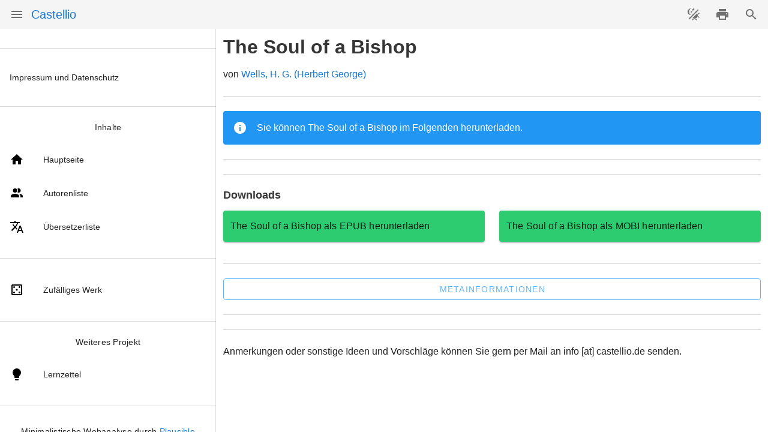

--- FILE ---
content_type: text/html; charset=utf-8
request_url: https://castellio.de/1269
body_size: 506
content:
<!DOCTYPE html><html lang=en><head><meta charset=utf-8><meta http-equiv=X-UA-Compatible content="IE=edge"><meta name=viewport content="width=device-width,initial-scale=1"><link rel=icon href=/favicon.ico><title>Castellio</title><script async defer data-domain=castellio.de src=https://plausible.io/js/plausible.js></script><link href=/css/chunk-110b2cc6.6da21dfd.css rel=prefetch><link href=/css/chunk-135f117c.46b34c59.css rel=prefetch><link href=/css/chunk-13d9fe28.0d7208c0.css rel=prefetch><link href=/css/chunk-1f6c884b.1058678f.css rel=prefetch><link href=/css/chunk-2b142ad2.f61f72c0.css rel=prefetch><link href=/css/chunk-54d60100.8d3c4014.css rel=prefetch><link href=/css/chunk-61b79985.f57ddbc1.css rel=prefetch><link href=/css/chunk-bba10fee.664f3272.css rel=prefetch><link href=/css/chunk-d92defca.4e85073d.css rel=prefetch><link href=/css/chunk-f11998d8.7ce60695.css rel=prefetch><link href=/js/chunk-110b2cc6.11953e67.js rel=prefetch><link href=/js/chunk-135f117c.85ce0ea9.js rel=prefetch><link href=/js/chunk-13d9fe28.a05b854c.js rel=prefetch><link href=/js/chunk-1f6c884b.d1c66c1f.js rel=prefetch><link href=/js/chunk-2b142ad2.67020f69.js rel=prefetch><link href=/js/chunk-2d0ac208.b8a12e15.js rel=prefetch><link href=/js/chunk-2d0b33fa.f7a2e912.js rel=prefetch><link href=/js/chunk-54d60100.d6bd0bce.js rel=prefetch><link href=/js/chunk-61b79985.c61fbd52.js rel=prefetch><link href=/js/chunk-bba10fee.38d8ea38.js rel=prefetch><link href=/js/chunk-d92defca.1404290a.js rel=prefetch><link href=/js/chunk-f11998d8.256305d4.js rel=prefetch><link href=/css/app.5229b447.css rel=preload as=style><link href=/css/chunk-vendors.80c70142.css rel=preload as=style><link href=/js/app.c8a300c4.js rel=modulepreload as=script><link href=/js/chunk-vendors.39555fed.js rel=modulepreload as=script><link href=/css/chunk-vendors.80c70142.css rel=stylesheet><link href=/css/app.5229b447.css rel=stylesheet></head><body><noscript><strong>Da die Seite über Vue programmiert ist, ist JavaScript nötig.</strong></noscript><div id=app></div><script type=module src=/js/chunk-vendors.39555fed.js></script><script type=module src=/js/app.c8a300c4.js></script><script>!function(){var e=document,t=e.createElement("script");if(!("noModule"in t)&&"onbeforeload"in t){var n=!1;e.addEventListener("beforeload",function(e){if(e.target===t)n=!0;else if(!e.target.hasAttribute("nomodule")||!n)return;e.preventDefault()},!0),t.type="module",t.src=".",e.head.appendChild(t),t.remove()}}();</script><script src=/js/chunk-vendors-legacy.39555fed.js nomodule></script><script src=/js/app-legacy.a6b4fba9.js nomodule></script></body></html>

--- FILE ---
content_type: text/css; charset=utf-8
request_url: https://castellio.de/css/app.5229b447.css
body_size: -409
content:
.tc[data-v-f527d866]{text-align:center}@media print{.content[data-v-f527d866]{padding:0!important;z-index:10}}

--- FILE ---
content_type: text/javascript; charset=utf-8
request_url: https://castellio.de/js/chunk-2d0ac208.b8a12e15.js
body_size: 3184
content:
(window["webpackJsonp"]=window["webpackJsonp"]||[]).push([["chunk-2d0ac208"],{"17e1":function(t,e,r){"use strict";r.d(e,"a",(function(){return I}));class n{constructor(t,e){if(this.latitude=t,this.longitude=e,"number"!==typeof t)throw Error("The latitude argument should be of type number");if("number"!==typeof t)throw Error("The longitude argument should be of type number");if(t>=90&&t<=-90)throw Error("GeoPoint's latitude should be within the range of -90.0 and 90.0");if(e>=180&&e<=-180)throw Error("GeoPoint's longitude should be within the range of -180.0 and 180.0")}toJSON(){return{geoPointValue:Object.assign({},this)}}}function o(t){return"number"===typeof t&&!isNaN(t-t)}const i={serverTimestamp:["setToServerValue"],increment:["increment",o],max:["maximum",o],min:["minimum",o],appendToArray:["appendMissingElements",Array.isArray],removeFromArray:["removeAllFromArray",Array.isArray]};class s{constructor(t,e){if(!(t in i))throw Error(`Invalid transform name: "${t}"`);const[r,n]=i[t];if(n&&!n(e))throw Error(`The value for the transform "${t}" needs to be a${n===o?" number":"n array"}.`);n===Array.isArray?this[r]=g(e).arrayValue:this[r]="serverTimestamp"===t?"REQUEST_TIME":g(e)}}function a(t){return t.trim().replace(/^\/?/,"").replace(/\/?$/,"")}function c(t){return"string"===typeof t&&""!==t&&a(t).split("/").length%2===0}function h(t){if("object"!==typeof t)return!1;for(const e of["name","createTime","updateTime"])if(!(e in t))return!1;return!0}function u(t){return t instanceof P&&!t.isCollection}function d(t){return t instanceof P&&t.isCollection}function l(t){return Number.isInteger(t)&&t>=0}function f(t={}){const e=[];for(const r in t){if(void 0===t[r])continue;const n=Array.isArray(t[r])?t[r].map(t=>encodeURIComponent(t)).join():encodeURIComponent(t[r]);e.push(`${r}=${n}`)}return 0===e.length?"":"?"+e.join("&")}function p(t,e){let r=[];for(const n in t){const o=e?`${e}.${n}`:n;t[n]instanceof s||("object"!==typeof t[n]||Array.isArray(t[n])?r.push(o):r=r.concat(p(t[n],o)))}return r}function m(t={}){const e=p(t);return 0===e.length?"":e.map(t=>"updateMask.fieldPaths="+t).join("&")}function w(t,e){const r=Object.keys(t)[0];switch(t=t[r],r){case"integerValue":return Number(t);case"arrayValue":return t.values?t.values.map(t=>w(t,e)):[];case"mapValue":return b(t,e);case"timestampValue":return new Date(t);case"referenceValue":return new P(t.replace(e.rootPath,""),e);case"geoPointValue":return new n(t.latitude,t.longitude);case"stringValue":case"doubleValue":case"booleanValue":case"nullValue":case"bytesValue":return t}throw Error(`Invalid Firestore value_type "${r}"`)}function b(t,e){if(void 0===e)throw Error('Argument "db" is required but missing');const r={};for(const n in t.fields)r[n]=w(t.fields[n],e);return r}function g(t,e,r){const o=Object.prototype.toString.call(t);let i=o.substring(8,o.length-1).toLowerCase()+"Value";switch(i){case"numberValue":i=Number.isInteger(t)?"integerValue":"doubleValue",t="integerValue"===i?String(t):t;break;case"arrayValue":t=t.length?{values:t.map(g)}:{};break;case"dateValue":i="timestampValue",t=t.toISOString();break;case"objectValue":if(t instanceof P||t instanceof n)return t.toJSON();i="mapValue",t=y(t,e,r);break}return{[i]:t}}function y(t,e,r){const n=Object.keys(t);if(0===n.length)return{};const o={fields:{}};for(const i of n){const n=t[i],a=r?`${r}.${i}`:i;n instanceof s?(n.fieldPath=a,e&&e.push(n)):o.fields[i]=g(n,e,a)}return o}class E{constructor(t,e){if(void 0===e)throw Error('Argument "db" is required but missing');if(!h(t))throw Error("Invalid Firestore Document");const{name:r,createTime:n,updateTime:o}=t,i={db:e,name:r,createTime:n,updateTime:o,path:r.replace(e.rootPath,""),id:r.split("/").pop()};Object.defineProperty(this,"__meta__",{value:i}),Object.assign(this,b(t,e))}}const A={"<":"LESS_THAN","<=":"LESS_THAN_OR_EQUAL",">":"GREATER_THAN",">=":"GREATER_THAN_OR_EQUAL","==":"EQUAL",contains:"ARRAY_CONTAINS"};function T(t){if(!Array.isArray(t)||3!==t.length)return!1;const[e,r,n]=t;if("string"!==typeof e)throw Error("Invalid field path");if(!(r in A))throw Error("Invalid operator");if((null===n||Number.isNaN(n))&&"=="!==t[1])throw Error("Null and NaN can only be used with the == operator");if(void 0===n)throw Error("Invalid comparative value")}const N={select(t){const e=t.map(t=>({fieldPath:t}));return e.length?{fields:e}:void 0},encodeFilter([t,e,r]){return Number.isNaN(r)||null===r?{unaryFilter:{field:{fieldPath:t},op:Number.isNaN(r)?"IS_NAN":"IS_NULL"}}:{fieldFilter:{field:{fieldPath:t},op:A[e],value:g(r)}}},where(t){if(0!==t.length)return 1===t.length?this.encodeFilter(t[0]):{compositeFilter:{op:"AND",filters:t.map(this.encodeFilter)}}},referenceToCursor(t){return{values:[{referenceValue:t.name}],before:!0}},startAt(t){return this.referenceToCursor(t)},endAt(t){return this.referenceToCursor(t)}},v=["select","from","where","orderBy","startAt","endAt","offset","limit"];class _{constructor(t={}){this.options={select:[],where:[],orderBy:[]};for(const r of v){const n=t[r];if(r in t){if("where"===r&&Array.isArray(n[0])||"orderBy"===r&&Array.isArray(n)){n.forEach((t,e)=>{try{this[r](t)}catch(n){throw Error(`Invalid argument "${r}[${e}]": ${n.message}`)}});continue}try{this[r](n)}catch(e){throw Error(`Invalid argument "${r}": ${e.message}`)}}}if(!("from"in t))throw Error('"from" is required when building a new query');this.db=t.from.db,this.parentDocument=t.from.parent}select(t){if(!Array.isArray(t))throw Error("Expected argument to be an array of field paths");t.forEach((t,e)=>{if("string"!==typeof t)throw Error(`Field path at index [${e}] is not a string`);this.options.select.push(t)})}from(t){const e=t.collection||t,{allDescendants:r}=t;if(!d(e))throw Error("Expected a reference to a collection");if(void 0!==r&&"boolean"!==typeof r)throw Error('Expected the "allDescendants" argument to be a boolean');return this.options.from={collectionId:e.id,allDescendants:r},this}where(t){const e=Array.isArray(t)?t:arguments;return T(e),this.options.where.push(e),this}orderBy(t,e="asc"){const r={asc:"ASCENDING",desc:"DESCENDING"};let{field:n=t,direction:o=e}=t;if(o=r[o],"string"!==typeof n)throw Error('"field" property needs to be a string');if(void 0===o)throw Error('"direction" property can only be "asc" or "desc"');return this.options.orderBy.push({field:{fieldPath:n},direction:o}),this}startAt(t){if(!u(t))throw Error("Expected a reference to a document");return this.options.startAt=t,this}endAt(t){if(!u(t))throw Error("Expected a reference to a document");return this.options.endAt=t,this}offset(t){if(!l(t))throw Error("Expected an integer that is greater than 0");return this.options.offset=t,this}limit(t){if(!l(t))throw Error("Expected an integer that is greater than 0");return this.options.limit=t,this}async run(){return(await this.db.fetch(this.parentDocument.endpoint+":runQuery",{method:"POST",body:JSON.stringify(this)})).map(t=>new E(t.document,this.db))}toJSON(){const t={};for(const e in this.options){const r=this.options[e];e in N?t[e]=N[e](r):t[e]=r}return{structuredQuery:t}}}class ${constructor(t,e,r={}){if(void 0===e)throw Error('The "reference" argument is required when creating a List');if(!e.isCollection)throw Error("The reference in a list should point to a collection");const{documents:n,nextPageToken:o}=t;this.ref=e,this.options=r,this.documents=n?n.map(t=>new E(t,e.db)):[],this.options.pageToken=o}getNextPage(){return this.ref.get(this.options)}}class P{constructor(t,e){if(this.db=e,void 0===e)throw Error('Argument "db" is required but missing');t=a(t),this.id=t.split("/").pop(),this.path=t,this.name=`${e.rootPath}/${t}`,this.endpoint=`${e.endpoint}/${t}`,this.isRoot=""===t}get parent(){if(this.isRoot)throw Error("Can't get the parent of root");return new P(this.path.replace(/\/?([^/]+)\/?$/,""),this.db)}get parentCollection(){if(this.isRoot)throw Error("Can't get parent of a root collection");return this.isCollection?new P(this.path.replace(/(\/([^/]+)\/?){2}$|^([^/]+)$/,""),this.db):this.parent}get isCollection(){return""!==this.path&&!c(this.path)}child(t){return t=t.replace(/^\/?/,""),new P(`${this.path}/${t}`,this.db)}async get(t){const e=await this.db.fetch(this.endpoint+f(t));return this.isCollection?new $(e,this,t):new E(e,this.db)}handleTransforms(t,e=!1){if("object"!==typeof t)throw Error(`"${e?"update":"set"}" received no arguments`);const r=[],n=y(t,r);if(0===r.length)return n;if(this.isCollection&&r.length)throw Error("Transforms can't be used when creating documents with server generated IDs");const o=this.db.transaction();return n.name=this.name,o.writes.push({update:n,updateMask:e?{fieldPaths:p(t)}:void 0,currentDocument:e?{exists:!0}:void 0},{transform:{document:this.name,fieldTransforms:r}}),o.commit().then(()=>this.get())}async set(t){const e=this.handleTransforms(t);return e instanceof Promise?await e:new E(await this.db.fetch(this.endpoint,{method:this.isCollection?"POST":"PATCH",body:JSON.stringify(e)}),this.db)}async update(t,e=!1){if(this.isCollection)throw Error("Can't update a collection");const r=this.handleTransforms(t,!0);return r instanceof Promise?await r:(e||(r.currentDocument={exists:!0}),new E(await this.db.fetch(this.endpoint+m(t),{method:"PATCH",body:JSON.stringify(r)}),this.db))}delete(){if(this.isCollection)throw Error("Can't delete a collection");return this.db.fetch(this.endpoint,{method:"DELETE"})}query(t={}){if(!this.isCollection)throw Error("Query can only be called on collections");return new _(Object.assign({from:this},t))}toJSON(){return{referenceValue:this.name}}}class O{constructor(t){this.db=t,this.writes=[],this.preconditions={}}handleArguments(t,e={},r){const n=t instanceof E;if(!c(t)&&!u(t)&&!n)throw Error("Expected a Document, Reference or a string path pointing to a document.");if("object"!==typeof e)throw Error("The data object should be an object");const o=y(n?t:e,r);return o.name=n?t.__meta__.name:t.name||`${this.db.rootPath}/${a(t)}`,o}async get(t){const e=await this.db.batchGet(t);return e.forEach(t=>{const{name:e,updateTime:r}=t.__meta__||{name:t.__missing__};this.preconditions[e]=r?{updateTime:r}:{exists:!1}}),e}set(t,e){const r=[],n=this.handleArguments(t,e,r);this.writes.push({update:n,currentDocument:this.preconditions[n.name]})}update(t,e){const r=this.handleArguments(t,e);this.writes.push({update:r,updateMask:{fieldPaths:p(e)},currentDocument:this.preconditions[r.name]||{exists:!0}})}delete(t){const e=this.handleArguments(t).name;this.writes.push({delete:e,currentDocument:this.preconditions[e]})}async commit(){this.preconditions={},await this.db.fetch(this.db.endpoint+":commit",{method:"POST",body:JSON.stringify({writes:this.writes})})}}async function C(t){if(!t.ok){const e=await t.json();throw Array.isArray(e)?e:Object.assign(new Error,e.error)}return t.json()}class S{constructor({projectId:t,auth:e,name:r="(default)"}){if(void 0===t)throw Error('Database constructor expected the "config" argument to have a valid "projectId" property');this.name=r,this.auth=e,this.rootPath=`projects/${t}/databases/${r}/documents`,this.endpoint="https://firestore.googleapis.com/v1/"+this.rootPath}fetch(t,e){return this.auth&&this.auth.authorizedRequest?this.auth.authorizedRequest(t,e).then(C):fetch(t,e).then(C)}reference(t){return t instanceof E&&(t=t.__meta__.path),new P(t,this)}async batchGet(t){const e=await this.fetch(this.endpoint+":batchGet",{method:"POST",body:JSON.stringify({documents:t.map(t=>{if(!c(t)&&!u(t))throw Error("The array can only contain References or paths pointing to documents");return t.name||`${this.rootPath}/${t}`})})});return e.map(t=>t.found?new E(t.found,this):Object.defineProperty({},"__missing__",{value:t.missing}))}transaction(){return new O(this)}async runTransaction(t,e=5){const r=new O(this);while(e>0){await t(r);try{await r.commit();break}catch(n){if(0===e||"NOT_FOUND"!==n.status&&"FAILED_PRECONDITION"!==n.status)throw Error(n)}e--}}}var I=new S({projectId:"castellio-dev"})}}]);
//# sourceMappingURL=chunk-2d0ac208.b8a12e15.js.map

--- FILE ---
content_type: text/javascript; charset=utf-8
request_url: https://castellio.de/js/app.c8a300c4.js
body_size: 3805
content:
(function(e){function t(t){for(var r,a,o=t[0],u=t[1],s=t[2],l=0,d=[];l<o.length;l++)a=o[l],Object.prototype.hasOwnProperty.call(c,a)&&c[a]&&d.push(c[a][0]),c[a]=0;for(r in u)Object.prototype.hasOwnProperty.call(u,r)&&(e[r]=u[r]);h&&h(t);while(d.length)d.shift()();return i.push.apply(i,s||[]),n()}function n(){for(var e,t=0;t<i.length;t++){for(var n=i[t],r=!0,a=1;a<n.length;a++){var o=n[a];0!==c[o]&&(r=!1)}r&&(i.splice(t--,1),e=u(u.s=n[0]))}return e}var r={},a={app:0},c={app:0},i=[];function o(e){return u.p+"js/"+({}[e]||e)+"."+{"chunk-135f117c":"85ce0ea9","chunk-2d0ac208":"b8a12e15","chunk-110b2cc6":"11953e67","chunk-13d9fe28":"a05b854c","chunk-2b142ad2":"67020f69","chunk-bba10fee":"38d8ea38","chunk-1f6c884b":"d1c66c1f","chunk-54d60100":"d6bd0bce","chunk-61b79985":"c61fbd52","chunk-d92defca":"1404290a","chunk-2d0b33fa":"f7a2e912","chunk-f11998d8":"256305d4"}[e]+".js"}function u(t){if(r[t])return r[t].exports;var n=r[t]={i:t,l:!1,exports:{}};return e[t].call(n.exports,n,n.exports,u),n.l=!0,n.exports}u.e=function(e){var t=[],n={"chunk-135f117c":1,"chunk-110b2cc6":1,"chunk-13d9fe28":1,"chunk-2b142ad2":1,"chunk-bba10fee":1,"chunk-1f6c884b":1,"chunk-54d60100":1,"chunk-61b79985":1,"chunk-d92defca":1,"chunk-f11998d8":1};a[e]?t.push(a[e]):0!==a[e]&&n[e]&&t.push(a[e]=new Promise((function(t,n){for(var r="css/"+({}[e]||e)+"."+{"chunk-135f117c":"46b34c59","chunk-2d0ac208":"31d6cfe0","chunk-110b2cc6":"6da21dfd","chunk-13d9fe28":"0d7208c0","chunk-2b142ad2":"f61f72c0","chunk-bba10fee":"664f3272","chunk-1f6c884b":"1058678f","chunk-54d60100":"8d3c4014","chunk-61b79985":"f57ddbc1","chunk-d92defca":"4e85073d","chunk-2d0b33fa":"31d6cfe0","chunk-f11998d8":"7ce60695"}[e]+".css",c=u.p+r,i=document.getElementsByTagName("link"),o=0;o<i.length;o++){var s=i[o],l=s.getAttribute("data-href")||s.getAttribute("href");if("stylesheet"===s.rel&&(l===r||l===c))return t()}var d=document.getElementsByTagName("style");for(o=0;o<d.length;o++){s=d[o],l=s.getAttribute("data-href");if(l===r||l===c)return t()}var h=document.createElement("link");h.rel="stylesheet",h.type="text/css",h.onload=t,h.onerror=function(t){var r=t&&t.target&&t.target.src||c,i=new Error("Loading CSS chunk "+e+" failed.\n("+r+")");i.code="CSS_CHUNK_LOAD_FAILED",i.request=r,delete a[e],h.parentNode.removeChild(h),n(i)},h.href=c;var f=document.getElementsByTagName("head")[0];f.appendChild(h)})).then((function(){a[e]=0})));var r=c[e];if(0!==r)if(r)t.push(r[2]);else{var i=new Promise((function(t,n){r=c[e]=[t,n]}));t.push(r[2]=i);var s,l=document.createElement("script");l.charset="utf-8",l.timeout=120,u.nc&&l.setAttribute("nonce",u.nc),l.src=o(e);var d=new Error;s=function(t){l.onerror=l.onload=null,clearTimeout(h);var n=c[e];if(0!==n){if(n){var r=t&&("load"===t.type?"missing":t.type),a=t&&t.target&&t.target.src;d.message="Loading chunk "+e+" failed.\n("+r+": "+a+")",d.name="ChunkLoadError",d.type=r,d.request=a,n[1](d)}c[e]=void 0}};var h=setTimeout((function(){s({type:"timeout",target:l})}),12e4);l.onerror=l.onload=s,document.head.appendChild(l)}return Promise.all(t)},u.m=e,u.c=r,u.d=function(e,t,n){u.o(e,t)||Object.defineProperty(e,t,{enumerable:!0,get:n})},u.r=function(e){"undefined"!==typeof Symbol&&Symbol.toStringTag&&Object.defineProperty(e,Symbol.toStringTag,{value:"Module"}),Object.defineProperty(e,"__esModule",{value:!0})},u.t=function(e,t){if(1&t&&(e=u(e)),8&t)return e;if(4&t&&"object"===typeof e&&e&&e.__esModule)return e;var n=Object.create(null);if(u.r(n),Object.defineProperty(n,"default",{enumerable:!0,value:e}),2&t&&"string"!=typeof e)for(var r in e)u.d(n,r,function(t){return e[t]}.bind(null,r));return n},u.n=function(e){var t=e&&e.__esModule?function(){return e["default"]}:function(){return e};return u.d(t,"a",t),t},u.o=function(e,t){return Object.prototype.hasOwnProperty.call(e,t)},u.p="/",u.oe=function(e){throw console.error(e),e};var s=window["webpackJsonp"]=window["webpackJsonp"]||[],l=s.push.bind(s);s.push=t,s=s.slice();for(var d=0;d<s.length;d++)t(s[d]);var h=l;i.push([0,"chunk-vendors"]),n()})({0:function(e,t,n){e.exports=n("56d7")},"07cf":function(e,t,n){},"45dc":function(e,t,n){"use strict";var r=n("07cf"),a=n.n(r);a.a},"56d7":function(e,t,n){"use strict";n.r(t);n("db4d");var r=n("2b0e"),a=function(){var e=this,t=e.$createElement,n=e._self._c||t;return n("v-app",{attrs:{id:"app"}},[n("v-navigation-drawer",{staticClass:"nav body-2 d-print-none",attrs:{clipped:"",fixed:"",app:"",width:"360"},model:{value:e.drawer,callback:function(t){e.drawer=t},expression:"drawer"}},[n("v-list",[n("v-divider"),n("v-list-item",{key:"impud",attrs:{to:"/misc/impressum-und-datenschutz"}},[n("v-list-item-content",[e._v("Impressum und Datenschutz")])],1),n("v-divider"),n("div",{staticClass:"tc"},[n("p",[e._v("Inhalte")])]),n("v-list-item",{attrs:{to:"/"},on:{click:function(t){t.stopPropagation(),e.drawer=!1}}},[n("v-list-item-icon",[n("v-icon",{attrs:{color:"black"}},[e._v(e._s(e.home))])],1),n("v-list-item-content",[e._v("Hauptseite")])],1),n("v-list-item",{attrs:{to:"/misc/autorenliste"}},[n("v-list-item-icon",[n("v-icon",{attrs:{color:"black"}},[e._v(e._s(e.accounts))])],1),n("v-list-item-content",[e._v("Autorenliste")])],1),n("v-list-item",{attrs:{to:"/misc/uebersetzerliste"}},[n("v-list-item-icon",[n("v-icon",{attrs:{color:"black"}},[e._v(e._s(e.trans))])],1),n("v-list-item-content",[e._v("Übersetzerliste")])],1),n("v-divider"),n("v-list-item",{attrs:{to:"/"+e.sel[Math.floor(274*Math.random())]}},[n("v-list-item-icon",[n("v-icon",{attrs:{color:"black"}},[e._v(e._s(e.dice))])],1),n("v-list-item-content",[e._v("Zufälliges Werk")])],1),n("v-divider"),n("div",{staticClass:"tc"},[n("p",[e._v("Weiteres Projekt")])]),n("v-list-item",{attrs:{href:"https://lernzettel.org/",target:"_blank",rel:"noopener"}},[n("v-list-item-icon",[n("v-icon",{attrs:{color:"black"}},[e._v(e._s(e.lightbulb))])],1),n("v-list-item-content",[e._v("Lernzettel")])],1),n("v-divider")],1),n("div",{staticClass:"tc"},[n("p",[e._v("Minimalistische Webanalyse durch "),n("a",{attrs:{href:"https://plausible.io/",target:"_blank",rel:"noopener"}},[e._v("Plausible")])])]),n("v-divider"),n("div",{staticClass:"tc"},[n("p",[e._v("»Gegen den Geist mit Gewalt vorzugehen, ist wie das Einfangen von Sonnenstrahlen; womit man sie auch zudecken will, immer kommen sie obenauf.« "),n("br"),n("br"),e._v("Leo Tolstoi")])]),n("v-divider")],1),n("v-app-bar",{staticClass:"tb d-print-none",attrs:{app:"",fixed:"",dense:"",flat:"","clipped-left":""}},[n("v-app-bar-nav-icon",{attrs:{"aria-label":"Menü"},on:{click:function(t){t.stopPropagation(),e.drawer=!e.drawer}}}),n("router-link",{attrs:{to:"/"}},[n("v-toolbar-title",{attrs:{to:"/"}},[e._v("Castellio")])],1),n("v-spacer"),n("v-btn",{attrs:{icon:"","aria-label":"Theme ändern"},on:{click:function(t){e.$vuetify.theme.dark=!e.$vuetify.theme.dark}}},[n("v-icon",[e._v(e._s(e.theme))])],1),e.sharable()?n("v-btn",{attrs:{icon:"","aria-label":"teilen",color:"#2ecc71"},on:{click:e.share}},[n("v-icon",[e._v(e._s(e.sharer))])],1):e._e(),n("v-btn",{attrs:{icon:"","aria-label":"drucken"},on:{click:e.print}},[n("v-icon",[e._v(e._s(e.printer))])],1),n("v-btn",{attrs:{icon:"","aria-label":"Suche"},on:{click:e.navigate}},[n("v-icon",[e._v(e._s(e.magnify))])],1)],1),n("vue-progress-bar"),n("v-content",{staticClass:"content"},[n("v-container",{attrs:{fluid:"","fill-height":""}},[n("v-layout",[n("v-flex",[n("main",[n("router-view",{attrs:{id:"print"}})],1)])],1)],1)],1)],1)},c=[],i=n("94ed"),o={data:function(){return{sharer:i["o"],trans:i["q"],accounts:i["a"],home:i["e"],printer:i["n"],magnify:i["g"],books:i["b"],rocket:i["c"],spenden:i["m"],lightbulb:i["f"],theme:i["p"],dice:i["d"],drawer:null,printer_off:!0,showwarning:!1,sel:[30613,96,27741,31705,467,26043,30860,37057,23554,34332,35839,45988,26619,34138,18919,23848,49836,27835,22669,2328,17731,30071,31924,30007,35801,5325,857,37682,21737,1002,383,10274,37585,35800,17072,5782,37993,42188,17395,28667,29819,24449,1819,2913,754,15885,18242,6655,25188,31918,18793,19955,21386,36067,7320,11995,35668,37133,5943,25967,30463,14069,14811,30184,39223,18986,3628,34603,28981,31811,3143,5808,12020,3733,1021,13303,1822,39748,20312,2106,24349,31367,40392,5013,40880,15182,40469,9168,687,16324,21472,2808,7244,9501,37111,14964,42500,13236,21527,11928,5647,16878,32601,28507,9311,18927,29656,33291,9944,20607,25305,770,20634,32543,4280,40709,37280,2893,36932,26158,17620,15725,2684,2365,28230,46493,17351,10378,17130,16135,17282,1661,27057,1968,223,22565,7222,33811,37507,20716,11521,1726,50903,13543,24082,12214,24693,38417,26567,40272,40532,816,21233,13654,17168,18938,39855,31973,39167,27448,14475,18275,38728,18617,6516,16305,25008,29971,17730,38158,34900,32576,33421,36056,715,19413,27334,2786,27640,21844,33248,24589,36347,25531,5785,21994,17142,22032,3140,30488,28122,39133,10724,36105,22387,966,15805,25292,26477,887,19988,33349,22872,17214,9215,26943,868,55857,36275,29287,41140,18343,1862,5171,32057,30540,18740,21900,24347,8081,11774,27666,12186,4043,15661,29630,11099,25556,37272,64427,19414,5793,7576,22726,34348,650,7574,26112,22748,34229,19608,33679,11489,35256,29995,24811,18210,24967,23219,52601,23748,308,4623,30167,31304,12391,2449,27162,1286,31277,40926,34871,8079,21768,29886,38865,30341,5628,5927,9080,33222,20852,19389,21419]}},props:{source:String},methods:{navigate:function(){"/funktionen/suche"!==this.$router.currentRoute.path?this.$router.push("/funktionen/suche"):this.$router.go(-1)},print:function(){try{document.execCommand("print",!1,null)}catch(e){window.print()}},sharable:function(){return!!navigator.share},share:function(){navigator.share&&navigator.share({url:"https://castellio.de"+this.$router.currentRoute.path})}},metaInfo:{title:"Castellio",titleTemplate:"%s"},created:function(){var e=this;this.$Progress.start(),this.$router.beforeEach((function(t,n,r){if(void 0!==t.meta.progress){var a=t.meta.progress;e.$Progress.parseMeta(a)}e.$Progress.start(),r()}))}},u=o,s=(n("45dc"),n("2877")),l=n("6544"),d=n.n(l),h=n("7496"),f=n("40dc"),p=n("5bc1"),v=n("8336"),b=n("a523"),m=n("a75b"),k=n("ce7e"),g=n("0e8f"),_=n("132d"),y=n("a722"),w=n("8860"),P=n("da13"),C=n("5d23"),V=n("34c3"),x=n("f774"),O=n("2fa4"),S=n("2a7f"),j=Object(s["a"])(u,a,c,!1,null,"f527d866",null),z=j.exports;d()(j,{VApp:h["a"],VAppBar:f["a"],VAppBarNavIcon:p["a"],VBtn:v["a"],VContainer:b["a"],VContent:m["a"],VDivider:k["a"],VFlex:g["a"],VIcon:_["a"],VLayout:y["a"],VList:w["a"],VListItem:P["a"],VListItemContent:C["a"],VListItemIcon:V["a"],VNavigationDrawer:x["a"],VSpacer:O["a"],VToolbarTitle:S["a"]});var T=n("8c4f");r["a"].use(T["a"]);var E=[{path:"/",name:"home",component:function(){return n.e("chunk-135f117c").then(n.bind(null,"c3b0"))}},{path:"/:slug",name:"lernzettel",component:function(){return Promise.all([n.e("chunk-2d0ac208"),n.e("chunk-d92defca")]).then(n.bind(null,"16ee"))}},{path:"/autoren/:slug",name:"autor",component:function(){return Promise.all([n.e("chunk-2d0ac208"),n.e("chunk-13d9fe28"),n.e("chunk-bba10fee"),n.e("chunk-54d60100")]).then(n.bind(null,"2a1d"))}},{path:"/uebersetzer/:slug",name:"uebersetzer",component:function(){return Promise.all([n.e("chunk-2d0ac208"),n.e("chunk-13d9fe28"),n.e("chunk-bba10fee"),n.e("chunk-1f6c884b")]).then(n.bind(null,"ae02"))}},{path:"/funktionen/suche",name:"search",component:function(){return Promise.all([n.e("chunk-2d0ac208"),n.e("chunk-13d9fe28"),n.e("chunk-2b142ad2")]).then(n.bind(null,"067f"))}},{path:"/fehler/404",component:function(){return n.e("chunk-f11998d8").then(n.bind(null,"f8a4"))}},{path:"/misc/impressum-und-datenschutz",component:function(){return n.e("chunk-2d0b33fa").then(n.bind(null,"2820"))}},{path:"/misc/autorenliste",component:function(){return Promise.all([n.e("chunk-2d0ac208"),n.e("chunk-61b79985")]).then(n.bind(null,"588c"))}},{path:"/misc/uebersetzerliste",component:function(){return Promise.all([n.e("chunk-2d0ac208"),n.e("chunk-110b2cc6")]).then(n.bind(null,"b058"))}},{path:"*",component:function(){return n.e("chunk-f11998d8").then(n.bind(null,"f8a4"))}}],L=new T["a"]({mode:"history",routes:E,scrollBehavior:function(e,t,n){return n||{x:0,y:0}}}),$=L,A=n("f309");r["a"].use(A["a"],{theme:!1});var I=new A["a"]({icons:{iconfont:"mdiSvg"}}),M=(n("92c6"),n("26b9")),N=n.n(M),B=n("58ca"),D={color:"#bffaf3",autoFinish:!1};r["a"].use(N.a,D),r["a"].use(B["a"],{refreshOnceOnNavigation:!0}),r["a"].config.productionTip=!1,new r["a"]({router:$,vuetify:I,render:function(e){return e(z)}}).$mount("#app")}});
//# sourceMappingURL=app.c8a300c4.js.map

--- FILE ---
content_type: text/javascript; charset=utf-8
request_url: https://castellio.de/js/chunk-d92defca.1404290a.js
body_size: 35068
content:
(window["webpackJsonp"]=window["webpackJsonp"]||[]).push([["chunk-d92defca"],{"0798":function(t,e,n){"use strict";n("0c18");var r=n("10d2"),i=n("afdd"),o=n("9d26"),a=n("f2e7"),s=n("7560"),u=n("2b0e"),c=u["a"].extend({name:"transitionable",props:{mode:String,origin:String,transition:String}}),l=n("58df"),f=n("d9bd");function h(t,e){var n=Object.keys(t);if(Object.getOwnPropertySymbols){var r=Object.getOwnPropertySymbols(t);e&&(r=r.filter((function(e){return Object.getOwnPropertyDescriptor(t,e).enumerable}))),n.push.apply(n,r)}return n}function d(t){for(var e=1;e<arguments.length;e++){var n=null!=arguments[e]?arguments[e]:{};e%2?h(Object(n),!0).forEach((function(e){p(t,e,n[e])})):Object.getOwnPropertyDescriptors?Object.defineProperties(t,Object.getOwnPropertyDescriptors(n)):h(Object(n)).forEach((function(e){Object.defineProperty(t,e,Object.getOwnPropertyDescriptor(n,e))}))}return t}function p(t,e,n){return e in t?Object.defineProperty(t,e,{value:n,enumerable:!0,configurable:!0,writable:!0}):t[e]=n,t}e["a"]=Object(l["a"])(r["a"],a["a"],c).extend({name:"v-alert",props:{border:{type:String,validator:function(t){return["top","right","bottom","left"].includes(t)}},closeLabel:{type:String,default:"$vuetify.close"},coloredBorder:Boolean,dense:Boolean,dismissible:Boolean,icon:{default:"",type:[Boolean,String],validator:function(t){return"string"===typeof t||!1===t}},outlined:Boolean,prominent:Boolean,text:Boolean,type:{type:String,validator:function(t){return["info","error","success","warning"].includes(t)}},value:{type:Boolean,default:!0}},computed:{__cachedBorder:function(){if(!this.border)return null;var t={staticClass:"v-alert__border",class:p({},"v-alert__border--".concat(this.border),!0)};return this.coloredBorder&&(t=this.setBackgroundColor(this.computedColor,t),t.class["v-alert__border--has-color"]=!0),this.$createElement("div",t)},__cachedDismissible:function(){var t=this;if(!this.dismissible)return null;var e=this.iconColor;return this.$createElement(i["a"],{staticClass:"v-alert__dismissible",props:{color:e,icon:!0,small:!0},attrs:{"aria-label":this.$vuetify.lang.t(this.closeLabel)},on:{click:function(){return t.isActive=!1}}},[this.$createElement(o["a"],{props:{color:e}},"$cancel")])},__cachedIcon:function(){return this.computedIcon?this.$createElement(o["a"],{staticClass:"v-alert__icon",props:{color:this.iconColor}},this.computedIcon):null},classes:function(){var t=d({},r["a"].options.computed.classes.call(this),{"v-alert--border":Boolean(this.border),"v-alert--dense":this.dense,"v-alert--outlined":this.outlined,"v-alert--prominent":this.prominent,"v-alert--text":this.text});return this.border&&(t["v-alert--border-".concat(this.border)]=!0),t},computedColor:function(){return this.color||this.type},computedIcon:function(){return!1!==this.icon&&("string"===typeof this.icon&&this.icon?this.icon:!!["error","info","success","warning"].includes(this.type)&&"$".concat(this.type))},hasColoredIcon:function(){return this.hasText||Boolean(this.border)&&this.coloredBorder},hasText:function(){return this.text||this.outlined},iconColor:function(){return this.hasColoredIcon?this.computedColor:void 0},isDark:function(){return!(!this.type||this.coloredBorder||this.outlined)||s["a"].options.computed.isDark.call(this)}},created:function(){this.$attrs.hasOwnProperty("outline")&&Object(f["a"])("outline","outlined",this)},methods:{genWrapper:function(){var t=[this.$slots.prepend||this.__cachedIcon,this.genContent(),this.__cachedBorder,this.$slots.append,this.$scopedSlots.close?this.$scopedSlots.close({toggle:this.toggle}):this.__cachedDismissible],e={staticClass:"v-alert__wrapper"};return this.$createElement("div",e,t)},genContent:function(){return this.$createElement("div",{staticClass:"v-alert__content"},this.$slots.default)},genAlert:function(){var t={staticClass:"v-alert",attrs:{role:"alert"},class:this.classes,style:this.styles,directives:[{name:"show",value:this.isActive}]};if(!this.coloredBorder){var e=this.hasText?this.setTextColor:this.setBackgroundColor;t=e(this.computedColor,t)}return this.$createElement("div",t,[this.genWrapper()])},toggle:function(){this.isActive=!this.isActive}},render:function(t){var e=this.genAlert();return this.transition?t("transition",{props:{name:this.transition,origin:this.origin,mode:this.mode}},[e]):e}})},"0c18":function(t,e,n){},1:function(t,e){},"16b7":function(t,e,n){"use strict";var r=n("2b0e");e["a"]=r["a"].extend().extend({name:"delayable",props:{openDelay:{type:[Number,String],default:0},closeDelay:{type:[Number,String],default:0}},data:function(){return{openTimeout:void 0,closeTimeout:void 0}},methods:{clearDelay:function(){clearTimeout(this.openTimeout),clearTimeout(this.closeTimeout)},runDelay:function(t,e){var n=this;this.clearDelay();var r=parseInt(this["".concat(t,"Delay")],10);this["".concat(t,"Timeout")]=setTimeout(e||function(){n.isActive={open:!0,close:!1}[t]},r)}}})},"16ee":function(t,e,n){"use strict";n.r(e);var r=function(){var t=this,e=t.$createElement,n=t._self._c||e;return n("div",{attrs:{id:"lernzettel"}},[t.lernzettel&&t.lernzettel.formats?n("div",[n("h1",{staticClass:"mt-0"},[t._v(t._s(t.lernzettel.title))]),t.lernzettel.author&&t.lernzettel.translators&&0==t.lernzettel.translators.length?n("p",[t._v("von "),n("router-link",{attrs:{to:"/autoren/"+t.lernzettel.author[0].slug}},[t._v(t._s(t.lernzettel.author[0].name))])],1):t._e(),t.lernzettel.author&&t.lernzettel.translators&&t.lernzettel.translators.length>0?n("p",[t._v("von "),n("router-link",{attrs:{to:"/autoren/"+t.lernzettel.author[0].slug}},[t._v(t._s(t.lernzettel.author[0].name))]),t._v(", übersetzt durch "),n("router-link",{attrs:{to:"/uebersetzer/"+t.aslug(t.lernzettel.translators)}},[t._v(t._s(t.lernzettel.translators[0].name))])],1):t._e(),n("v-divider",{staticClass:"d-print-none"}),""!=t.content?n("v-alert",{attrs:{type:"info"}},[t._v("Sie können „"+t._s(t.lernzettel.title)+"“ direkt auf dieser Seite lesen oder im Folgenden herunterladen.")]):n("v-alert",{attrs:{type:"info"}},[t._v("Sie können "+t._s(t.lernzettel.title)+" im Folgenden herunterladen.")]),n("v-divider",{staticClass:"d-print-none"}),""!=t.content?n("v-alert",{attrs:{type:"info"}},[t._v("Da diese Seite automatisch erstellt wurde, kann es sein, dass noch Hinweise auf das Projekt Gutenberg vorhanden sind. Dann gelten "),n("a",{staticStyle:{color:"orange"},attrs:{href:"https://web.archive.org/web/20210302122844/https://www.gutenberg.org/policy/license.html"}},[t._v("diese")]),t._v(" Lizenzbedingungen.")]):t._e(),n("v-divider"),n("h5",{staticClass:"d-print-none"},[t._v("Downloads")]),n("div",{staticClass:"columns d-print-none"},[n("div",{staticClass:"column"},[n("v-card",{attrs:{href:t.mirror+t.lernzettel.formats.epub,color:"#2ecc71"}},[n("p",{staticClass:"ma-0 subtitle-1 pa-3"},[t._v(t._s(t.lernzettel.title)+" als EPUB herunterladen")])])],1),n("div",{staticClass:"column"},[n("v-card",{attrs:{href:t.mirror+t.lernzettel.formats.mobi,color:"#2ecc71"}},[n("p",{staticClass:"ma-0 subtitle-1 pa-3"},[t._v(t._s(t.lernzettel.title)+" als MOBI herunterladen")])])],1)]),n("v-divider",{staticClass:"d-print-none"}),n("v-dialog",{attrs:{width:"400",scrollable:""},scopedSlots:t._u([{key:"activator",fn:function(e){var r=e.on,i=e.attrs;return[n("v-btn",t._g(t._b({attrs:{color:"blue lighten-2",dark:"",outlined:"",block:""}},"v-btn",i,!1),r),[t._v("Metainformationen")])]}}],null,!1,1282344173),model:{value:t.dialog,callback:function(e){t.dialog=e},expression:"dialog"}},[n("v-card",[n("v-card-title",{staticClass:"headline grey lighten-2"},[t._v("\n        Metainformationen\n      ")]),n("v-card-text",{staticClass:"pt-4"},[n("h3",[t._v("Downloads über das Projekt Gutenberg innerhalb der letzten 30 Tage zum Zeitpunkt der Indexierung: "+t._s(t.lernzettel.downloads))]),n("br"),t.lernzettel.author&&0!=t.lernzettel.author.length?n("div",[n("h3",[t._v("Autoren")]),n("v-chip-group",{attrs:{column:""}},t._l(t.lernzettel.author,(function(e){return n("v-chip",{key:e.name,attrs:{"active-class":"primary--text"}},[t._v(t._s(e.name+", "+e.birth_year+" - "+e.death_year))])})),1),n("br")],1):t._e(),t.lernzettel.subjects&&0!=t.lernzettel.subjects.length?n("div",[n("h3",[t._v("Themen")]),n("v-chip-group",{attrs:{column:""}},t._l(t.lernzettel.subjects,(function(e){return n("v-chip",{key:e,attrs:{"active-class":"primary--text"}},[t._v(t._s(e))])})),1),n("br")],1):t._e(),t.lernzettel.bookshelves&&0!=t.lernzettel.bookshelves.length?n("div",[n("h3",[t._v("Bücherregale")]),n("v-chip-group",{attrs:{column:""}},t._l(t.lernzettel.bookshelves,(function(e){return n("v-chip",{key:e,attrs:{"active-class":"primary--text"}},[t._v(t._s(e))])})),1),n("br")],1):t._e(),t.lernzettel.translators&&0!=t.lernzettel.translators.length?n("div",[n("h3",[t._v("Übersetzer")]),n("v-chip-group",{attrs:{column:""}},t._l(t.lernzettel.translators,(function(e){return n("v-chip",{key:e.name,attrs:{"active-class":"primary--text"}},[t._v(t._s(e.name+", "+e.birth_year+" - "+e.death_year))])})),1),n("br")],1):t._e(),t.lernzettel.advanced_links&&0!=t.lernzettel.advanced_links.length?n("div",[n("h3",[t._v("Weitere Downloads")]),n("v-chip-group",{attrs:{column:""}},[n("v-chip",{key:t.lernzettel.advanced_links[0],attrs:{target:"_blank",href:"https://www.gutenberg.org"+t.lernzettel.advanced_links[0],"active-class":"primary--text"}},[t._v("Cache-Link")]),n("v-chip",{key:t.lernzettel.advanced_links[1],attrs:{target:"_blank",href:"https://www.gutenberg.org/"+t.lernzettel.advanced_links[1],"active-class":"primary--text"}},[t._v("Hauptlink")])],1)],1):t._e()]),n("v-card-actions",[n("v-spacer"),n("v-btn",{attrs:{block:"",outlined:"",color:"primary",text:""},on:{click:function(e){t.dialog=!1}}},[t._v("Schließen")])],1)],1)],1),n("v-divider",{staticClass:"d-print-none"}),t.content?n("div",{staticClass:"main",domProps:{innerHTML:t._s(t.content)}}):t._e(),t.content?n("div"):t._e(),n("v-divider",{staticClass:"d-print-none"}),n("p",{staticClass:"d-print-none"},[t._v("Anmerkungen oder sonstige Ideen und Vorschläge können Sie gern per Mail an info [at] castellio.de senden.")])],1):t._e()])},i=[],o=n("17e1"),a=n("8017"),s={name:"lernzettel",data:function(){return{lernzettel:{},content:" ",dialog:!1,mirror:"https://www.gutenberg.org"}},metaInfo:function(){return this.lernzettel?{title:this.lernzettel.title,link:[{rel:"canonical",href:"https://castellio.de/"+this.lernzettel.slug}]}:{title:"Castellio"}},methods:{aslug:function(t){var e=this.aname(t);return this.toSlug(e+"-"+t[0].birth_year+"-"+t[0].death_year)},aname:function(t){var e=t[0],n=e.name.split(", ");return 1==n.length?n[0]:n[1]+" "+n[0]},toSlug:function(t){t=t.replace(/^\s+|\s+$/g,""),t=t.toLowerCase();for(var e="ãàáäâẽèéëêìíïîõòóöôùúüûñç·/_,:;",n="aaaaaeeeeeiiiiooooouuuunc------",r=0,i=e.length;r<i;r++)t=t.replace(new RegExp(e.charAt(r),"g"),n.charAt(r));return t=t.replace(/[^a-z0-9 -]/g,"").replace(/\s+/g,"-").replace(/-+/g,"-"),t}},watch:{$route:{immediate:!0,handler:function(t,e){var n=this;o["a"].reference("werke/"+this.$route.params.slug).get().then((function(t){n.lernzettel={title:t.title,author:t.authors,formats:t.formats,subjects:t.subjects,bookshelves:t.bookshelves,downloads:t.downloads,translators:t.translators,advanced_links:t.advanced_links},n.content=a.decompress(t.content,{inputEncoding:"Base64"})})).then((function(){n.$Progress.finish(),null!=n.lernzettel&&"undefined"!=typeof n.lernzettel||n.$router.push("/fehler/404")})).catch((function(){n.$router.push("/fehler/404")}))}}}},u=s,c=(n("f5da"),n("2877")),l=n("6544"),f=n.n(l),h=n("0798"),d=n("8336"),p=n("b0af"),g=n("99d9"),v=n("cc20"),y=(n("8f5a"),n("608c"),n("9d26")),m=n("0789"),b=n("604c"),w=n("dc22"),_=n("c3f0"),S=n("58df");function E(t,e){var n=Object.keys(t);if(Object.getOwnPropertySymbols){var r=Object.getOwnPropertySymbols(t);e&&(r=r.filter((function(e){return Object.getOwnPropertyDescriptor(t,e).enumerable}))),n.push.apply(n,r)}return n}function A(t){for(var e=1;e<arguments.length;e++){var n=null!=arguments[e]?arguments[e]:{};e%2?E(Object(n),!0).forEach((function(e){T(t,e,n[e])})):Object.getOwnPropertyDescriptors?Object.defineProperties(t,Object.getOwnPropertyDescriptors(n)):E(Object(n)).forEach((function(e){Object.defineProperty(t,e,Object.getOwnPropertyDescriptor(n,e))}))}return t}function T(t,e,n){return e in t?Object.defineProperty(t,e,{value:n,enumerable:!0,configurable:!0,writable:!0}):t[e]=n,t}var C=Object(S["a"])(b["a"]).extend({name:"base-slide-group",directives:{Resize:w["a"],Touch:_["a"]},props:{activeClass:{type:String,default:"v-slide-item--active"},centerActive:Boolean,nextIcon:{type:String,default:"$next"},mobileBreakPoint:{type:[Number,String],default:1264,validator:function(t){return!isNaN(parseInt(t))}},prevIcon:{type:String,default:"$prev"},showArrows:Boolean},data:function(){return{internalItemsLength:0,isOverflowing:!1,resizeTimeout:0,startX:0,scrollOffset:0,widths:{content:0,wrapper:0}}},computed:{__cachedNext:function(){return this.genTransition("next")},__cachedPrev:function(){return this.genTransition("prev")},classes:function(){return A({},b["a"].options.computed.classes.call(this),{"v-slide-group":!0,"v-slide-group--has-affixes":this.hasAffixes,"v-slide-group--is-overflowing":this.isOverflowing})},hasAffixes:function(){return(this.showArrows||!this.isMobile)&&this.isOverflowing},hasNext:function(){if(!this.hasAffixes)return!1;var t=this.widths,e=t.content,n=t.wrapper;return e>Math.abs(this.scrollOffset)+n},hasPrev:function(){return this.hasAffixes&&0!==this.scrollOffset},isMobile:function(){return this.$vuetify.breakpoint.width<this.mobileBreakPoint}},watch:{internalValue:"setWidths",isOverflowing:"setWidths",scrollOffset:function(t){this.$refs.content.style.transform="translateX(".concat(-t,"px)")}},beforeUpdate:function(){this.internalItemsLength=(this.$children||[]).length},updated:function(){this.internalItemsLength!==(this.$children||[]).length&&this.setWidths()},methods:{genNext:function(){var t=this,e=this.$scopedSlots.next?this.$scopedSlots.next({}):this.$slots.next||this.__cachedNext;return this.$createElement("div",{staticClass:"v-slide-group__next",class:{"v-slide-group__next--disabled":!this.hasNext},on:{click:function(){return t.onAffixClick("next")}},key:"next"},[e])},genContent:function(){return this.$createElement("div",{staticClass:"v-slide-group__content",ref:"content"},this.$slots.default)},genData:function(){return{class:this.classes,directives:[{name:"resize",value:this.onResize}]}},genIcon:function(t){var e=t;this.$vuetify.rtl&&"prev"===t?e="next":this.$vuetify.rtl&&"next"===t&&(e="prev");var n="".concat(t[0].toUpperCase()).concat(t.slice(1)),r=this["has".concat(n)];return this.showArrows||r?this.$createElement(y["a"],{props:{disabled:!r}},this["".concat(e,"Icon")]):null},genPrev:function(){var t=this,e=this.$scopedSlots.prev?this.$scopedSlots.prev({}):this.$slots.prev||this.__cachedPrev;return this.$createElement("div",{staticClass:"v-slide-group__prev",class:{"v-slide-group__prev--disabled":!this.hasPrev},on:{click:function(){return t.onAffixClick("prev")}},key:"prev"},[e])},genTransition:function(t){return this.$createElement(m["c"],[this.genIcon(t)])},genWrapper:function(){var t=this;return this.$createElement("div",{staticClass:"v-slide-group__wrapper",directives:[{name:"touch",value:{start:function(e){return t.overflowCheck(e,t.onTouchStart)},move:function(e){return t.overflowCheck(e,t.onTouchMove)},end:function(e){return t.overflowCheck(e,t.onTouchEnd)}}}],ref:"wrapper"},[this.genContent()])},calculateNewOffset:function(t,e,n,r){var i=n?-1:1,o=i*r+("prev"===t?-1:1)*e.wrapper;return i*Math.max(Math.min(o,e.content-e.wrapper),0)},onAffixClick:function(t){this.$emit("click:".concat(t)),this.scrollTo(t)},onResize:function(){this._isDestroyed||this.setWidths()},onTouchStart:function(t){var e=this.$refs.content;this.startX=this.scrollOffset+t.touchstartX,e.style.setProperty("transition","none"),e.style.setProperty("willChange","transform")},onTouchMove:function(t){this.scrollOffset=this.startX-t.touchmoveX},onTouchEnd:function(){var t=this.$refs,e=t.content,n=t.wrapper,r=e.clientWidth-n.clientWidth;e.style.setProperty("transition",null),e.style.setProperty("willChange",null),this.$vuetify.rtl?this.scrollOffset>0||!this.isOverflowing?this.scrollOffset=0:this.scrollOffset<=-r&&(this.scrollOffset=-r):this.scrollOffset<0||!this.isOverflowing?this.scrollOffset=0:this.scrollOffset>=r&&(this.scrollOffset=r)},overflowCheck:function(t,e){t.stopPropagation(),this.isOverflowing&&e(t)},scrollIntoView:function(){this.selectedItem&&(0===this.selectedIndex||!this.centerActive&&!this.isOverflowing?this.scrollOffset=0:this.centerActive?this.scrollOffset=this.calculateCenteredOffset(this.selectedItem.$el,this.widths,this.$vuetify.rtl):this.isOverflowing&&(this.scrollOffset=this.calculateUpdatedOffset(this.selectedItem.$el,this.widths,this.$vuetify.rtl,this.scrollOffset)))},calculateUpdatedOffset:function(t,e,n,r){var i=t.clientWidth,o=n?e.content-t.offsetLeft-i:t.offsetLeft;n&&(r=-r);var a=e.wrapper+r,s=i+o,u=.4*i;return o<r?r=Math.max(o-u,0):a<s&&(r=Math.min(r-(a-s-u),e.content-e.wrapper)),n?-r:r},calculateCenteredOffset:function(t,e,n){var r=t.offsetLeft,i=t.clientWidth;if(n){var o=e.content-r-i/2-e.wrapper/2;return-Math.min(e.content-e.wrapper,Math.max(0,o))}var a=r+i/2-e.wrapper/2;return Math.min(e.content-e.wrapper,Math.max(0,a))},scrollTo:function(t){this.scrollOffset=this.calculateNewOffset(t,{content:this.$refs.content?this.$refs.content.clientWidth:0,wrapper:this.$refs.wrapper?this.$refs.wrapper.clientWidth:0},this.$vuetify.rtl,this.scrollOffset)},setWidths:function(){var t=this;window.requestAnimationFrame((function(){var e=t.$refs,n=e.content,r=e.wrapper;t.widths={content:n?n.clientWidth:0,wrapper:r?r.clientWidth:0},t.isOverflowing=t.widths.wrapper<t.widths.content,t.scrollIntoView()}))}},render:function(t){return t("div",this.genData(),[this.genPrev(),this.genWrapper(),this.genNext()])}}),B=(C.extend({name:"v-slide-group",provide:function(){return{slideGroup:this}}}),n("a9ad"));function k(t,e){var n=Object.keys(t);if(Object.getOwnPropertySymbols){var r=Object.getOwnPropertySymbols(t);e&&(r=r.filter((function(e){return Object.getOwnPropertyDescriptor(t,e).enumerable}))),n.push.apply(n,r)}return n}function O(t){for(var e=1;e<arguments.length;e++){var n=null!=arguments[e]?arguments[e]:{};e%2?k(Object(n),!0).forEach((function(e){x(t,e,n[e])})):Object.getOwnPropertyDescriptors?Object.defineProperties(t,Object.getOwnPropertyDescriptors(n)):k(Object(n)).forEach((function(e){Object.defineProperty(t,e,Object.getOwnPropertyDescriptor(n,e))}))}return t}function x(t,e,n){return e in t?Object.defineProperty(t,e,{value:n,enumerable:!0,configurable:!0,writable:!0}):t[e]=n,t}var R=Object(S["a"])(C,B["a"]).extend({name:"v-chip-group",provide:function(){return{chipGroup:this}},props:{column:Boolean},computed:{classes:function(){return O({},C.options.computed.classes.call(this),{"v-chip-group":!0,"v-chip-group--column":this.column})}},watch:{column:function(t){t&&(this.scrollOffset=0),this.$nextTick(this.onResize)}},methods:{genData:function(){return this.setTextColor(this.color,O({},C.options.methods.genData.call(this)))}}}),P=(n("368e"),n("480e")),j=n("4ad4"),I=n("b848"),M=n("75eb"),L=n("e707"),D=n("e4d3"),U=n("21be"),N=n("f2e7"),$=n("a293"),W=n("d9bd"),z=n("80d2");function F(t,e){var n=Object.keys(t);if(Object.getOwnPropertySymbols){var r=Object.getOwnPropertySymbols(t);e&&(r=r.filter((function(e){return Object.getOwnPropertyDescriptor(t,e).enumerable}))),n.push.apply(n,r)}return n}function q(t){for(var e=1;e<arguments.length;e++){var n=null!=arguments[e]?arguments[e]:{};e%2?F(Object(n),!0).forEach((function(e){V(t,e,n[e])})):Object.getOwnPropertyDescriptors?Object.defineProperties(t,Object.getOwnPropertyDescriptors(n)):F(Object(n)).forEach((function(e){Object.defineProperty(t,e,Object.getOwnPropertyDescriptor(n,e))}))}return t}function V(t,e,n){return e in t?Object.defineProperty(t,e,{value:n,enumerable:!0,configurable:!0,writable:!0}):t[e]=n,t}var Y=Object(S["a"])(j["a"],I["a"],M["a"],L["a"],D["a"],U["a"],N["a"]),H=Y.extend({name:"v-dialog",directives:{ClickOutside:$["a"]},props:{dark:Boolean,disabled:Boolean,fullscreen:Boolean,light:Boolean,maxWidth:{type:[String,Number],default:"none"},noClickAnimation:Boolean,origin:{type:String,default:"center center"},persistent:Boolean,retainFocus:{type:Boolean,default:!0},scrollable:Boolean,transition:{type:[String,Boolean],default:"dialog-transition"},width:{type:[String,Number],default:"auto"}},data:function(){return{activatedBy:null,animate:!1,animateTimeout:-1,isActive:!!this.value,stackMinZIndex:200}},computed:{classes:function(){var t;return t={},V(t,"v-dialog ".concat(this.contentClass).trim(),!0),V(t,"v-dialog--active",this.isActive),V(t,"v-dialog--persistent",this.persistent),V(t,"v-dialog--fullscreen",this.fullscreen),V(t,"v-dialog--scrollable",this.scrollable),V(t,"v-dialog--animated",this.animate),t},contentClasses:function(){return{"v-dialog__content":!0,"v-dialog__content--active":this.isActive}},hasActivator:function(){return Boolean(!!this.$slots.activator||!!this.$scopedSlots.activator)}},watch:{isActive:function(t){t?(this.show(),this.hideScroll()):(this.removeOverlay(),this.unbind())},fullscreen:function(t){this.isActive&&(t?(this.hideScroll(),this.removeOverlay(!1)):(this.showScroll(),this.genOverlay()))}},created:function(){this.$attrs.hasOwnProperty("full-width")&&Object(W["d"])("full-width",this)},beforeMount:function(){var t=this;this.$nextTick((function(){t.isBooted=t.isActive,t.isActive&&t.show()}))},beforeDestroy:function(){"undefined"!==typeof window&&this.unbind()},methods:{animateClick:function(){var t=this;this.animate=!1,this.$nextTick((function(){t.animate=!0,window.clearTimeout(t.animateTimeout),t.animateTimeout=window.setTimeout((function(){return t.animate=!1}),150)}))},closeConditional:function(t){var e=t.target;return!(this._isDestroyed||!this.isActive||this.$refs.content.contains(e)||this.overlay&&e&&!this.overlay.$el.contains(e))&&this.activeZIndex>=this.getMaxZIndex()},hideScroll:function(){this.fullscreen?document.documentElement.classList.add("overflow-y-hidden"):L["a"].options.methods.hideScroll.call(this)},show:function(){var t=this;!this.fullscreen&&!this.hideOverlay&&this.genOverlay(),this.$nextTick((function(){t.$refs.content.focus(),t.bind()}))},bind:function(){window.addEventListener("focusin",this.onFocusin)},unbind:function(){window.removeEventListener("focusin",this.onFocusin)},onClickOutside:function(t){this.$emit("click:outside",t),this.persistent?this.noClickAnimation||this.animateClick():this.isActive=!1},onKeydown:function(t){if(t.keyCode===z["q"].esc&&!this.getOpenDependents().length)if(this.persistent)this.noClickAnimation||this.animateClick();else{this.isActive=!1;var e=this.getActivator();this.$nextTick((function(){return e&&e.focus()}))}this.$emit("keydown",t)},onFocusin:function(t){if(t&&this.retainFocus){var e=t.target;if(e&&![document,this.$refs.content].includes(e)&&!this.$refs.content.contains(e)&&this.activeZIndex>=this.getMaxZIndex()&&!this.getOpenDependentElements().some((function(t){return t.contains(e)}))){var n=this.$refs.content.querySelectorAll('button, [href], input, select, textarea, [tabindex]:not([tabindex="-1"])');n.length&&n[0].focus()}}},genContent:function(){var t=this;return this.showLazyContent((function(){return[t.$createElement(P["a"],{props:{root:!0,light:t.light,dark:t.dark}},[t.$createElement("div",{class:t.contentClasses,attrs:q({role:"document",tabindex:t.isActive?0:void 0},t.getScopeIdAttrs()),on:{keydown:t.onKeydown},style:{zIndex:t.activeZIndex},ref:"content"},[t.genTransition()])])]}))},genTransition:function(){var t=this.genInnerContent();return this.transition?this.$createElement("transition",{props:{name:this.transition,origin:this.origin,appear:!0}},[t]):t},genInnerContent:function(){var t={class:this.classes,ref:"dialog",directives:[{name:"click-outside",value:this.onClickOutside,args:{closeConditional:this.closeConditional,include:this.getOpenDependentElements}},{name:"show",value:this.isActive}],style:{transformOrigin:this.origin}};return this.fullscreen||(t.style=q({},t.style,{maxWidth:"none"===this.maxWidth?void 0:Object(z["f"])(this.maxWidth),width:"auto"===this.width?void 0:Object(z["f"])(this.width)})),this.$createElement("div",t,this.getContentSlot())}},render:function(t){return t("div",{staticClass:"v-dialog__container",class:{"v-dialog__container--attached":""===this.attach||!0===this.attach||"attach"===this.attach},attrs:{role:"dialog"}},[this.genActivator(),this.genContent()])}}),G=n("ce7e"),J=n("2fa4"),Z=Object(c["a"])(u,r,i,!1,null,"fc159368",null);e["default"]=Z.exports;f()(Z,{VAlert:h["a"],VBtn:d["a"],VCard:p["a"],VCardActions:g["a"],VCardText:g["b"],VCardTitle:g["c"],VChip:v["a"],VChipGroup:R,VDialog:H,VDivider:G["a"],VSpacer:J["a"]})},"1fb5":function(t,e,n){"use strict";e.byteLength=l,e.toByteArray=h,e.fromByteArray=g;for(var r=[],i=[],o="undefined"!==typeof Uint8Array?Uint8Array:Array,a="ABCDEFGHIJKLMNOPQRSTUVWXYZabcdefghijklmnopqrstuvwxyz0123456789+/",s=0,u=a.length;s<u;++s)r[s]=a[s],i[a.charCodeAt(s)]=s;function c(t){var e=t.length;if(e%4>0)throw new Error("Invalid string. Length must be a multiple of 4");var n=t.indexOf("=");-1===n&&(n=e);var r=n===e?0:4-n%4;return[n,r]}function l(t){var e=c(t),n=e[0],r=e[1];return 3*(n+r)/4-r}function f(t,e,n){return 3*(e+n)/4-n}function h(t){var e,n,r=c(t),a=r[0],s=r[1],u=new o(f(t,a,s)),l=0,h=s>0?a-4:a;for(n=0;n<h;n+=4)e=i[t.charCodeAt(n)]<<18|i[t.charCodeAt(n+1)]<<12|i[t.charCodeAt(n+2)]<<6|i[t.charCodeAt(n+3)],u[l++]=e>>16&255,u[l++]=e>>8&255,u[l++]=255&e;return 2===s&&(e=i[t.charCodeAt(n)]<<2|i[t.charCodeAt(n+1)]>>4,u[l++]=255&e),1===s&&(e=i[t.charCodeAt(n)]<<10|i[t.charCodeAt(n+1)]<<4|i[t.charCodeAt(n+2)]>>2,u[l++]=e>>8&255,u[l++]=255&e),u}function d(t){return r[t>>18&63]+r[t>>12&63]+r[t>>6&63]+r[63&t]}function p(t,e,n){for(var r,i=[],o=e;o<n;o+=3)r=(t[o]<<16&16711680)+(t[o+1]<<8&65280)+(255&t[o+2]),i.push(d(r));return i.join("")}function g(t){for(var e,n=t.length,i=n%3,o=[],a=16383,s=0,u=n-i;s<u;s+=a)o.push(p(t,s,s+a>u?u:s+a));return 1===i?(e=t[n-1],o.push(r[e>>2]+r[e<<4&63]+"==")):2===i&&(e=(t[n-2]<<8)+t[n-1],o.push(r[e>>10]+r[e>>4&63]+r[e<<2&63]+"=")),o.join("")}i["-".charCodeAt(0)]=62,i["_".charCodeAt(0)]=63},2:function(t,e){},"21be":function(t,e,n){"use strict";var r=n("2b0e"),i=n("80d2");function o(t){return c(t)||u(t)||s(t)||a()}function a(){throw new TypeError("Invalid attempt to spread non-iterable instance.\nIn order to be iterable, non-array objects must have a [Symbol.iterator]() method.")}function s(t,e){if(t){if("string"===typeof t)return l(t,e);var n=Object.prototype.toString.call(t).slice(8,-1);return"Object"===n&&t.constructor&&(n=t.constructor.name),"Map"===n||"Set"===n?Array.from(n):"Arguments"===n||/^(?:Ui|I)nt(?:8|16|32)(?:Clamped)?Array$/.test(n)?l(t,e):void 0}}function u(t){if("undefined"!==typeof Symbol&&Symbol.iterator in Object(t))return Array.from(t)}function c(t){if(Array.isArray(t))return l(t)}function l(t,e){(null==e||e>t.length)&&(e=t.length);for(var n=0,r=new Array(e);n<e;n++)r[n]=t[n];return r}e["a"]=r["a"].extend().extend({name:"stackable",data:function(){return{stackElement:null,stackExclude:null,stackMinZIndex:0,isActive:!1}},computed:{activeZIndex:function(){if("undefined"===typeof window)return 0;var t=this.stackElement||this.$refs.content,e=this.isActive?this.getMaxZIndex(this.stackExclude||[t])+2:Object(i["o"])(t);return null==e?e:parseInt(e)}},methods:{getMaxZIndex:function(){for(var t=arguments.length>0&&void 0!==arguments[0]?arguments[0]:[],e=this.$el,n=[this.stackMinZIndex,Object(i["o"])(e)],r=[].concat(o(document.getElementsByClassName("v-menu__content--active")),o(document.getElementsByClassName("v-dialog__content--active"))),a=0;a<r.length;a++)t.includes(r[a])||n.push(Object(i["o"])(r[a]));return Math.max.apply(Math,n)}}})},"22ff":function(t,e,n){"use strict";t.exports=i;var r=n("3d1a");function i(t){if(!(this instanceof i))return new i(t);r.call(this,t)}n("3fb5")(i,r),i.prototype._transform=function(t,e,n){n(null,t)}},"287f":function(t,e,n){},"297c":function(t,e,n){"use strict";var r=n("2b0e"),i=(n("6ece"),n("0789")),o=n("a9ad"),a=n("fe6c"),s=n("a452"),u=n("7560"),c=n("80d2"),l=n("58df");function f(t,e){var n=Object.keys(t);if(Object.getOwnPropertySymbols){var r=Object.getOwnPropertySymbols(t);e&&(r=r.filter((function(e){return Object.getOwnPropertyDescriptor(t,e).enumerable}))),n.push.apply(n,r)}return n}function h(t){for(var e=1;e<arguments.length;e++){var n=null!=arguments[e]?arguments[e]:{};e%2?f(Object(n),!0).forEach((function(e){d(t,e,n[e])})):Object.getOwnPropertyDescriptors?Object.defineProperties(t,Object.getOwnPropertyDescriptors(n)):f(Object(n)).forEach((function(e){Object.defineProperty(t,e,Object.getOwnPropertyDescriptor(n,e))}))}return t}function d(t,e,n){return e in t?Object.defineProperty(t,e,{value:n,enumerable:!0,configurable:!0,writable:!0}):t[e]=n,t}var p=Object(l["a"])(o["a"],Object(a["b"])(["absolute","fixed","top","bottom"]),s["a"],u["a"]),g=p.extend({name:"v-progress-linear",props:{active:{type:Boolean,default:!0},backgroundColor:{type:String,default:null},backgroundOpacity:{type:[Number,String],default:null},bufferValue:{type:[Number,String],default:100},color:{type:String,default:"primary"},height:{type:[Number,String],default:4},indeterminate:Boolean,query:Boolean,rounded:Boolean,stream:Boolean,striped:Boolean,value:{type:[Number,String],default:0}},data:function(){return{internalLazyValue:this.value||0}},computed:{__cachedBackground:function(){return this.$createElement("div",this.setBackgroundColor(this.backgroundColor||this.color,{staticClass:"v-progress-linear__background",style:this.backgroundStyle}))},__cachedBar:function(){return this.$createElement(this.computedTransition,[this.__cachedBarType])},__cachedBarType:function(){return this.indeterminate?this.__cachedIndeterminate:this.__cachedDeterminate},__cachedBuffer:function(){return this.$createElement("div",{staticClass:"v-progress-linear__buffer",style:this.styles})},__cachedDeterminate:function(){return this.$createElement("div",this.setBackgroundColor(this.color,{staticClass:"v-progress-linear__determinate",style:{width:Object(c["f"])(this.normalizedValue,"%")}}))},__cachedIndeterminate:function(){return this.$createElement("div",{staticClass:"v-progress-linear__indeterminate",class:{"v-progress-linear__indeterminate--active":this.active}},[this.genProgressBar("long"),this.genProgressBar("short")])},__cachedStream:function(){return this.stream?this.$createElement("div",this.setTextColor(this.color,{staticClass:"v-progress-linear__stream",style:{width:Object(c["f"])(100-this.normalizedBuffer,"%")}})):null},backgroundStyle:function(){var t,e=null==this.backgroundOpacity?this.backgroundColor?1:.3:parseFloat(this.backgroundOpacity);return t={opacity:e},d(t,this.$vuetify.rtl?"right":"left",Object(c["f"])(this.normalizedValue,"%")),d(t,"width",Object(c["f"])(this.normalizedBuffer-this.normalizedValue,"%")),t},classes:function(){return h({"v-progress-linear--absolute":this.absolute,"v-progress-linear--fixed":this.fixed,"v-progress-linear--query":this.query,"v-progress-linear--reactive":this.reactive,"v-progress-linear--rounded":this.rounded,"v-progress-linear--striped":this.striped},this.themeClasses)},computedTransition:function(){return this.indeterminate?i["c"]:i["d"]},normalizedBuffer:function(){return this.normalize(this.bufferValue)},normalizedValue:function(){return this.normalize(this.internalLazyValue)},reactive:function(){return Boolean(this.$listeners.change)},styles:function(){var t={};return this.active||(t.height=0),this.indeterminate||100===parseFloat(this.normalizedBuffer)||(t.width=Object(c["f"])(this.normalizedBuffer,"%")),t}},methods:{genContent:function(){var t=Object(c["m"])(this,"default",{value:this.internalLazyValue});return t?this.$createElement("div",{staticClass:"v-progress-linear__content"},t):null},genListeners:function(){var t=this.$listeners;return this.reactive&&(t.click=this.onClick),t},genProgressBar:function(t){return this.$createElement("div",this.setBackgroundColor(this.color,{staticClass:"v-progress-linear__indeterminate",class:d({},t,!0)}))},onClick:function(t){if(this.reactive){var e=this.$el.getBoundingClientRect(),n=e.width;this.internalValue=t.offsetX/n*100}},normalize:function(t){return t<0?0:t>100?100:parseFloat(t)}},render:function(t){var e={staticClass:"v-progress-linear",attrs:{role:"progressbar","aria-valuemin":0,"aria-valuemax":this.normalizedBuffer,"aria-valuenow":this.indeterminate?void 0:this.normalizedValue},class:this.classes,style:{bottom:this.bottom?0:void 0,height:this.active?Object(c["f"])(this.height):0,top:this.top?0:void 0},on:this.genListeners()};return t("div",e,[this.__cachedStream,this.__cachedBackground,this.__cachedBuffer,this.__cachedBar,this.genContent()])}}),v=g;e["a"]=r["a"].extend().extend({name:"loadable",props:{loading:{type:[Boolean,String],default:!1},loaderHeight:{type:[Number,String],default:2}},methods:{genProgress:function(){return!1===this.loading?null:this.$slots.progress||this.$createElement(v,{props:{absolute:!0,color:!0===this.loading||""===this.loading?this.color||"primary":this.loading,height:this.loaderHeight,indeterminate:!0}})}}})},"368e":function(t,e,n){},3694:function(t,e,n){"use strict";function r(t,e){t.prototype=Object.create(e.prototype),t.prototype.constructor=t,t.__proto__=e}var i={};function o(t,e,n){function o(t,n,r){return"string"===typeof e?e:e(t,n,r)}n||(n=Error);var a=function(t){function e(e,n,r){return t.call(this,o(e,n,r))||this}return r(e,t),e}(n);a.prototype.name=n.name,a.prototype.code=t,i[t]=a}function a(t,e){if(Array.isArray(t)){var n=t.length;return t=t.map((function(t){return String(t)})),n>2?"one of ".concat(e," ").concat(t.slice(0,n-1).join(", "),", or ")+t[n-1]:2===n?"one of ".concat(e," ").concat(t[0]," or ").concat(t[1]):"of ".concat(e," ").concat(t[0])}return"of ".concat(e," ").concat(String(t))}function s(t,e,n){return t.substr(!n||n<0?0:+n,e.length)===e}function u(t,e,n){return(void 0===n||n>t.length)&&(n=t.length),t.substring(n-e.length,n)===e}function c(t,e,n){return"number"!==typeof n&&(n=0),!(n+e.length>t.length)&&-1!==t.indexOf(e,n)}o("ERR_INVALID_OPT_VALUE",(function(t,e){return'The value "'+e+'" is invalid for option "'+t+'"'}),TypeError),o("ERR_INVALID_ARG_TYPE",(function(t,e,n){var r,i;if("string"===typeof e&&s(e,"not ")?(r="must not be",e=e.replace(/^not /,"")):r="must be",u(t," argument"))i="The ".concat(t," ").concat(r," ").concat(a(e,"type"));else{var o=c(t,".")?"property":"argument";i='The "'.concat(t,'" ').concat(o," ").concat(r," ").concat(a(e,"type"))}return i+=". Received type ".concat(typeof n),i}),TypeError),o("ERR_STREAM_PUSH_AFTER_EOF","stream.push() after EOF"),o("ERR_METHOD_NOT_IMPLEMENTED",(function(t){return"The "+t+" method is not implemented"})),o("ERR_STREAM_PREMATURE_CLOSE","Premature close"),o("ERR_STREAM_DESTROYED",(function(t){return"Cannot call "+t+" after a stream was destroyed"})),o("ERR_MULTIPLE_CALLBACK","Callback called multiple times"),o("ERR_STREAM_CANNOT_PIPE","Cannot pipe, not readable"),o("ERR_STREAM_WRITE_AFTER_END","write after end"),o("ERR_STREAM_NULL_VALUES","May not write null values to stream",TypeError),o("ERR_UNKNOWN_ENCODING",(function(t){return"Unknown encoding: "+t}),TypeError),o("ERR_STREAM_UNSHIFT_AFTER_END_EVENT","stream.unshift() after end event"),t.exports.codes=i},"3d1a":function(t,e,n){"use strict";t.exports=l;var r=n("3694").codes,i=r.ERR_METHOD_NOT_IMPLEMENTED,o=r.ERR_MULTIPLE_CALLBACK,a=r.ERR_TRANSFORM_ALREADY_TRANSFORMING,s=r.ERR_TRANSFORM_WITH_LENGTH_0,u=n("42d1");function c(t,e){var n=this._transformState;n.transforming=!1;var r=n.writecb;if(null===r)return this.emit("error",new o);n.writechunk=null,n.writecb=null,null!=e&&this.push(e),r(t);var i=this._readableState;i.reading=!1,(i.needReadable||i.length<i.highWaterMark)&&this._read(i.highWaterMark)}function l(t){if(!(this instanceof l))return new l(t);u.call(this,t),this._transformState={afterTransform:c.bind(this),needTransform:!1,transforming:!1,writecb:null,writechunk:null,writeencoding:null},this._readableState.needReadable=!0,this._readableState.sync=!1,t&&("function"===typeof t.transform&&(this._transform=t.transform),"function"===typeof t.flush&&(this._flush=t.flush)),this.on("prefinish",f)}function f(){var t=this;"function"!==typeof this._flush||this._readableState.destroyed?h(this,null,null):this._flush((function(e,n){h(t,e,n)}))}function h(t,e,n){if(e)return t.emit("error",e);if(null!=n&&t.push(n),t._writableState.length)throw new s;if(t._transformState.transforming)throw new a;return t.push(null)}n("3fb5")(l,u),l.prototype.push=function(t,e){return this._transformState.needTransform=!1,u.prototype.push.call(this,t,e)},l.prototype._transform=function(t,e,n){n(new i("_transform()"))},l.prototype._write=function(t,e,n){var r=this._transformState;if(r.writecb=n,r.writechunk=t,r.writeencoding=e,!r.transforming){var i=this._readableState;(r.needTransform||i.needReadable||i.length<i.highWaterMark)&&this._read(i.highWaterMark)}},l.prototype._read=function(t){var e=this._transformState;null===e.writechunk||e.transforming?e.needTransform=!0:(e.transforming=!0,this._transform(e.writechunk,e.writeencoding,e.afterTransform))},l.prototype._destroy=function(t,e){u.prototype._destroy.call(this,t,(function(t){e(t)}))}},"3fb5":function(t,e){"function"===typeof Object.create?t.exports=function(t,e){t.super_=e,t.prototype=Object.create(e.prototype,{constructor:{value:t,enumerable:!1,writable:!0,configurable:!0}})}:t.exports=function(t,e){t.super_=e;var n=function(){};n.prototype=e.prototype,t.prototype=new n,t.prototype.constructor=t}},"42d1":function(t,e,n){"use strict";(function(e){var r=Object.keys||function(t){var e=[];for(var n in t)e.push(n);return e};t.exports=c;var i=n("52fe"),o=n("bf56");n("3fb5")(c,i);for(var a=r(o.prototype),s=0;s<a.length;s++){var u=a[s];c.prototype[u]||(c.prototype[u]=o.prototype[u])}function c(t){if(!(this instanceof c))return new c(t);i.call(this,t),o.call(this,t),this.allowHalfOpen=!0,t&&(!1===t.readable&&(this.readable=!1),!1===t.writable&&(this.writable=!1),!1===t.allowHalfOpen&&(this.allowHalfOpen=!1,this.once("end",l)))}function l(){this._writableState.ended||e.nextTick(f,this)}function f(t){t.end()}Object.defineProperty(c.prototype,"writableHighWaterMark",{enumerable:!1,get:function(){return this._writableState.highWaterMark}}),Object.defineProperty(c.prototype,"writableBuffer",{enumerable:!1,get:function(){return this._writableState&&this._writableState.getBuffer()}}),Object.defineProperty(c.prototype,"writableLength",{enumerable:!1,get:function(){return this._writableState.length}}),Object.defineProperty(c.prototype,"destroyed",{enumerable:!1,get:function(){return void 0!==this._readableState&&void 0!==this._writableState&&(this._readableState.destroyed&&this._writableState.destroyed)},set:function(t){void 0!==this._readableState&&void 0!==this._writableState&&(this._readableState.destroyed=t,this._writableState.destroyed=t)}})}).call(this,n("f28c"))},"480e":function(t,e,n){"use strict";var r=n("7560");e["a"]=r["a"].extend({name:"v-theme-provider",props:{root:Boolean},computed:{isDark:function(){return this.root?this.rootIsDark:r["a"].options.computed.isDark.call(this)}},render:function(){return this.$slots.default&&this.$slots.default.find((function(t){return!t.isComment&&" "!==t.text}))}})},"4ad4":function(t,e,n){"use strict";var r=n("16b7"),i=n("f2e7"),o=n("58df"),a=n("80d2"),s=n("d9bd");function u(t){return u="function"===typeof Symbol&&"symbol"===typeof Symbol.iterator?function(t){return typeof t}:function(t){return t&&"function"===typeof Symbol&&t.constructor===Symbol&&t!==Symbol.prototype?"symbol":typeof t},u(t)}var c=Object(o["a"])(r["a"],i["a"]);e["a"]=c.extend({name:"activatable",props:{activator:{default:null,validator:function(t){return["string","object"].includes(u(t))}},disabled:Boolean,internalActivator:Boolean,openOnHover:Boolean},data:function(){return{activatorElement:null,activatorNode:[],events:["click","mouseenter","mouseleave"],listeners:{}}},watch:{activator:"resetActivator",openOnHover:"resetActivator"},mounted:function(){var t=Object(a["n"])(this,"activator",!0);t&&["v-slot","normal"].includes(t)&&Object(s["b"])('The activator slot must be bound, try \'<template v-slot:activator="{ on }"><v-btn v-on="on">\'',this),this.addActivatorEvents()},beforeDestroy:function(){this.removeActivatorEvents()},methods:{addActivatorEvents:function(){if(this.activator&&!this.disabled&&this.getActivator()){this.listeners=this.genActivatorListeners();for(var t=Object.keys(this.listeners),e=0,n=t;e<n.length;e++){var r=n[e];this.getActivator().addEventListener(r,this.listeners[r])}}},genActivator:function(){var t=Object(a["m"])(this,"activator",Object.assign(this.getValueProxy(),{on:this.genActivatorListeners(),attrs:this.genActivatorAttributes()}))||[];return this.activatorNode=t,t},genActivatorAttributes:function(){return{role:"button","aria-haspopup":!0,"aria-expanded":String(this.isActive)}},genActivatorListeners:function(){var t=this;if(this.disabled)return{};var e={};return this.openOnHover?(e.mouseenter=function(e){t.getActivator(e),t.runDelay("open")},e.mouseleave=function(e){t.getActivator(e),t.runDelay("close")}):e.click=function(e){var n=t.getActivator(e);n&&n.focus(),e.stopPropagation(),t.isActive=!t.isActive},e},getActivator:function(t){if(this.activatorElement)return this.activatorElement;var e=null;if(this.activator){var n=this.internalActivator?this.$el:document;e="string"===typeof this.activator?n.querySelector(this.activator):this.activator.$el?this.activator.$el:this.activator}else if(1===this.activatorNode.length||this.activatorNode.length&&!t){var r=this.activatorNode[0].componentInstance;e=r&&r.$options.mixins&&r.$options.mixins.some((function(t){return t.options&&["activatable","menuable"].includes(t.options.name)}))?r.getActivator():this.activatorNode[0].elm}else t&&(e=t.currentTarget||t.target);return this.activatorElement=e,this.activatorElement},getContentSlot:function(){return Object(a["m"])(this,"default",this.getValueProxy(),!0)},getValueProxy:function(){var t=this;return{get value(){return t.isActive},set value(e){t.isActive=e}}},removeActivatorEvents:function(){if(this.activator&&this.activatorElement){for(var t=Object.keys(this.listeners),e=0,n=t;e<n.length;e++){var r=n[e];this.activatorElement.removeEventListener(r,this.listeners[r])}this.listeners={}}},resetActivator:function(){this.removeActivatorEvents(),this.activatorElement=null,this.getActivator(),this.addActivatorEvents()}}})},"52fe":function(t,e,n){"use strict";(function(e,r){var i;t.exports=O,O.ReadableState=k;n("faa1").EventEmitter;var o=function(t,e){return t.listeners(e).length},a=n("ba6f"),s=n("b639").Buffer,u=e.Uint8Array||function(){};function c(t){return s.from(t)}function l(t){return s.isBuffer(t)||t instanceof u}var f,h=n(1);f=h&&h.debuglog?h.debuglog("stream"):function(){};var d,p,g,v=n("5640"),y=n("f89e"),m=n("97ff"),b=m.getHighWaterMark,w=n("3694").codes,_=w.ERR_INVALID_ARG_TYPE,S=w.ERR_STREAM_PUSH_AFTER_EOF,E=w.ERR_METHOD_NOT_IMPLEMENTED,A=w.ERR_STREAM_UNSHIFT_AFTER_END_EVENT;n("3fb5")(O,a);var T=y.errorOrDestroy,C=["error","close","destroy","pause","resume"];function B(t,e,n){if("function"===typeof t.prependListener)return t.prependListener(e,n);t._events&&t._events[e]?Array.isArray(t._events[e])?t._events[e].unshift(n):t._events[e]=[n,t._events[e]]:t.on(e,n)}function k(t,e,r){i=i||n("42d1"),t=t||{},"boolean"!==typeof r&&(r=e instanceof i),this.objectMode=!!t.objectMode,r&&(this.objectMode=this.objectMode||!!t.readableObjectMode),this.highWaterMark=b(this,t,"readableHighWaterMark",r),this.buffer=new v,this.length=0,this.pipes=null,this.pipesCount=0,this.flowing=null,this.ended=!1,this.endEmitted=!1,this.reading=!1,this.sync=!0,this.needReadable=!1,this.emittedReadable=!1,this.readableListening=!1,this.resumeScheduled=!1,this.paused=!0,this.emitClose=!1!==t.emitClose,this.autoDestroy=!!t.autoDestroy,this.destroyed=!1,this.defaultEncoding=t.defaultEncoding||"utf8",this.awaitDrain=0,this.readingMore=!1,this.decoder=null,this.encoding=null,t.encoding&&(d||(d=n("7d72").StringDecoder),this.decoder=new d(t.encoding),this.encoding=t.encoding)}function O(t){if(i=i||n("42d1"),!(this instanceof O))return new O(t);var e=this instanceof i;this._readableState=new k(t,this,e),this.readable=!0,t&&("function"===typeof t.read&&(this._read=t.read),"function"===typeof t.destroy&&(this._destroy=t.destroy)),a.call(this)}function x(t,e,n,r,i){f("readableAddChunk",e);var o,a=t._readableState;if(null===e)a.reading=!1,L(t,a);else if(i||(o=P(a,e)),o)T(t,o);else if(a.objectMode||e&&e.length>0)if("string"===typeof e||a.objectMode||Object.getPrototypeOf(e)===s.prototype||(e=c(e)),r)a.endEmitted?T(t,new A):R(t,a,e,!0);else if(a.ended)T(t,new S);else{if(a.destroyed)return!1;a.reading=!1,a.decoder&&!n?(e=a.decoder.write(e),a.objectMode||0!==e.length?R(t,a,e,!1):N(t,a)):R(t,a,e,!1)}else r||(a.reading=!1,N(t,a));return!a.ended&&(a.length<a.highWaterMark||0===a.length)}function R(t,e,n,r){e.flowing&&0===e.length&&!e.sync?(e.awaitDrain=0,t.emit("data",n)):(e.length+=e.objectMode?1:n.length,r?e.buffer.unshift(n):e.buffer.push(n),e.needReadable&&D(t)),N(t,e)}function P(t,e){var n;return l(e)||"string"===typeof e||void 0===e||t.objectMode||(n=new _("chunk",["string","Buffer","Uint8Array"],e)),n}Object.defineProperty(O.prototype,"destroyed",{enumerable:!1,get:function(){return void 0!==this._readableState&&this._readableState.destroyed},set:function(t){this._readableState&&(this._readableState.destroyed=t)}}),O.prototype.destroy=y.destroy,O.prototype._undestroy=y.undestroy,O.prototype._destroy=function(t,e){e(t)},O.prototype.push=function(t,e){var n,r=this._readableState;return r.objectMode?n=!0:"string"===typeof t&&(e=e||r.defaultEncoding,e!==r.encoding&&(t=s.from(t,e),e=""),n=!0),x(this,t,e,!1,n)},O.prototype.unshift=function(t){return x(this,t,null,!0,!1)},O.prototype.isPaused=function(){return!1===this._readableState.flowing},O.prototype.setEncoding=function(t){d||(d=n("7d72").StringDecoder);var e=new d(t);this._readableState.decoder=e,this._readableState.encoding=this._readableState.decoder.encoding;var r=this._readableState.buffer.head,i="";while(null!==r)i+=e.write(r.data),r=r.next;return this._readableState.buffer.clear(),""!==i&&this._readableState.buffer.push(i),this._readableState.length=i.length,this};var j=1073741824;function I(t){return t>=j?t=j:(t--,t|=t>>>1,t|=t>>>2,t|=t>>>4,t|=t>>>8,t|=t>>>16,t++),t}function M(t,e){return t<=0||0===e.length&&e.ended?0:e.objectMode?1:t!==t?e.flowing&&e.length?e.buffer.head.data.length:e.length:(t>e.highWaterMark&&(e.highWaterMark=I(t)),t<=e.length?t:e.ended?e.length:(e.needReadable=!0,0))}function L(t,e){if(f("onEofChunk"),!e.ended){if(e.decoder){var n=e.decoder.end();n&&n.length&&(e.buffer.push(n),e.length+=e.objectMode?1:n.length)}e.ended=!0,e.sync?D(t):(e.needReadable=!1,e.emittedReadable||(e.emittedReadable=!0,U(t)))}}function D(t){var e=t._readableState;f("emitReadable",e.needReadable,e.emittedReadable),e.needReadable=!1,e.emittedReadable||(f("emitReadable",e.flowing),e.emittedReadable=!0,r.nextTick(U,t))}function U(t){var e=t._readableState;f("emitReadable_",e.destroyed,e.length,e.ended),e.destroyed||!e.length&&!e.ended||(t.emit("readable"),e.emittedReadable=!1),e.needReadable=!e.flowing&&!e.ended&&e.length<=e.highWaterMark,Y(t)}function N(t,e){e.readingMore||(e.readingMore=!0,r.nextTick($,t,e))}function $(t,e){while(!e.reading&&!e.ended&&(e.length<e.highWaterMark||e.flowing&&0===e.length)){var n=e.length;if(f("maybeReadMore read 0"),t.read(0),n===e.length)break}e.readingMore=!1}function W(t){return function(){var e=t._readableState;f("pipeOnDrain",e.awaitDrain),e.awaitDrain&&e.awaitDrain--,0===e.awaitDrain&&o(t,"data")&&(e.flowing=!0,Y(t))}}function z(t){var e=t._readableState;e.readableListening=t.listenerCount("readable")>0,e.resumeScheduled&&!e.paused?e.flowing=!0:t.listenerCount("data")>0&&t.resume()}function F(t){f("readable nexttick read 0"),t.read(0)}function q(t,e){e.resumeScheduled||(e.resumeScheduled=!0,r.nextTick(V,t,e))}function V(t,e){f("resume",e.reading),e.reading||t.read(0),e.resumeScheduled=!1,t.emit("resume"),Y(t),e.flowing&&!e.reading&&t.read(0)}function Y(t){var e=t._readableState;f("flow",e.flowing);while(e.flowing&&null!==t.read());}function H(t,e){return 0===e.length?null:(e.objectMode?n=e.buffer.shift():!t||t>=e.length?(n=e.decoder?e.buffer.join(""):1===e.buffer.length?e.buffer.first():e.buffer.concat(e.length),e.buffer.clear()):n=e.buffer.consume(t,e.decoder),n);var n}function G(t){var e=t._readableState;f("endReadable",e.endEmitted),e.endEmitted||(e.ended=!0,r.nextTick(J,e,t))}function J(t,e){if(f("endReadableNT",t.endEmitted,t.length),!t.endEmitted&&0===t.length&&(t.endEmitted=!0,e.readable=!1,e.emit("end"),t.autoDestroy)){var n=e._writableState;(!n||n.autoDestroy&&n.finished)&&e.destroy()}}function Z(t,e){for(var n=0,r=t.length;n<r;n++)if(t[n]===e)return n;return-1}O.prototype.read=function(t){f("read",t),t=parseInt(t,10);var e=this._readableState,n=t;if(0!==t&&(e.emittedReadable=!1),0===t&&e.needReadable&&((0!==e.highWaterMark?e.length>=e.highWaterMark:e.length>0)||e.ended))return f("read: emitReadable",e.length,e.ended),0===e.length&&e.ended?G(this):D(this),null;if(t=M(t,e),0===t&&e.ended)return 0===e.length&&G(this),null;var r,i=e.needReadable;return f("need readable",i),(0===e.length||e.length-t<e.highWaterMark)&&(i=!0,f("length less than watermark",i)),e.ended||e.reading?(i=!1,f("reading or ended",i)):i&&(f("do read"),e.reading=!0,e.sync=!0,0===e.length&&(e.needReadable=!0),this._read(e.highWaterMark),e.sync=!1,e.reading||(t=M(n,e))),r=t>0?H(t,e):null,null===r?(e.needReadable=e.length<=e.highWaterMark,t=0):(e.length-=t,e.awaitDrain=0),0===e.length&&(e.ended||(e.needReadable=!0),n!==t&&e.ended&&G(this)),null!==r&&this.emit("data",r),r},O.prototype._read=function(t){T(this,new E("_read()"))},O.prototype.pipe=function(t,e){var n=this,i=this._readableState;switch(i.pipesCount){case 0:i.pipes=t;break;case 1:i.pipes=[i.pipes,t];break;default:i.pipes.push(t);break}i.pipesCount+=1,f("pipe count=%d opts=%j",i.pipesCount,e);var a=(!e||!1!==e.end)&&t!==r.stdout&&t!==r.stderr,s=a?c:m;function u(t,e){f("onunpipe"),t===n&&e&&!1===e.hasUnpiped&&(e.hasUnpiped=!0,d())}function c(){f("onend"),t.end()}i.endEmitted?r.nextTick(s):n.once("end",s),t.on("unpipe",u);var l=W(n);t.on("drain",l);var h=!1;function d(){f("cleanup"),t.removeListener("close",v),t.removeListener("finish",y),t.removeListener("drain",l),t.removeListener("error",g),t.removeListener("unpipe",u),n.removeListener("end",c),n.removeListener("end",m),n.removeListener("data",p),h=!0,!i.awaitDrain||t._writableState&&!t._writableState.needDrain||l()}function p(e){f("ondata");var r=t.write(e);f("dest.write",r),!1===r&&((1===i.pipesCount&&i.pipes===t||i.pipesCount>1&&-1!==Z(i.pipes,t))&&!h&&(f("false write response, pause",i.awaitDrain),i.awaitDrain++),n.pause())}function g(e){f("onerror",e),m(),t.removeListener("error",g),0===o(t,"error")&&T(t,e)}function v(){t.removeListener("finish",y),m()}function y(){f("onfinish"),t.removeListener("close",v),m()}function m(){f("unpipe"),n.unpipe(t)}return n.on("data",p),B(t,"error",g),t.once("close",v),t.once("finish",y),t.emit("pipe",n),i.flowing||(f("pipe resume"),n.resume()),t},O.prototype.unpipe=function(t){var e=this._readableState,n={hasUnpiped:!1};if(0===e.pipesCount)return this;if(1===e.pipesCount)return t&&t!==e.pipes||(t||(t=e.pipes),e.pipes=null,e.pipesCount=0,e.flowing=!1,t&&t.emit("unpipe",this,n)),this;if(!t){var r=e.pipes,i=e.pipesCount;e.pipes=null,e.pipesCount=0,e.flowing=!1;for(var o=0;o<i;o++)r[o].emit("unpipe",this,{hasUnpiped:!1});return this}var a=Z(e.pipes,t);return-1===a||(e.pipes.splice(a,1),e.pipesCount-=1,1===e.pipesCount&&(e.pipes=e.pipes[0]),t.emit("unpipe",this,n)),this},O.prototype.on=function(t,e){var n=a.prototype.on.call(this,t,e),i=this._readableState;return"data"===t?(i.readableListening=this.listenerCount("readable")>0,!1!==i.flowing&&this.resume()):"readable"===t&&(i.endEmitted||i.readableListening||(i.readableListening=i.needReadable=!0,i.flowing=!1,i.emittedReadable=!1,f("on readable",i.length,i.reading),i.length?D(this):i.reading||r.nextTick(F,this))),n},O.prototype.addListener=O.prototype.on,O.prototype.removeListener=function(t,e){var n=a.prototype.removeListener.call(this,t,e);return"readable"===t&&r.nextTick(z,this),n},O.prototype.removeAllListeners=function(t){var e=a.prototype.removeAllListeners.apply(this,arguments);return"readable"!==t&&void 0!==t||r.nextTick(z,this),e},O.prototype.resume=function(){var t=this._readableState;return t.flowing||(f("resume"),t.flowing=!t.readableListening,q(this,t)),t.paused=!1,this},O.prototype.pause=function(){return f("call pause flowing=%j",this._readableState.flowing),!1!==this._readableState.flowing&&(f("pause"),this._readableState.flowing=!1,this.emit("pause")),this._readableState.paused=!0,this},O.prototype.wrap=function(t){var e=this,n=this._readableState,r=!1;for(var i in t.on("end",(function(){if(f("wrapped end"),n.decoder&&!n.ended){var t=n.decoder.end();t&&t.length&&e.push(t)}e.push(null)})),t.on("data",(function(i){if(f("wrapped data"),n.decoder&&(i=n.decoder.write(i)),(!n.objectMode||null!==i&&void 0!==i)&&(n.objectMode||i&&i.length)){var o=e.push(i);o||(r=!0,t.pause())}})),t)void 0===this[i]&&"function"===typeof t[i]&&(this[i]=function(e){return function(){return t[e].apply(t,arguments)}}(i));for(var o=0;o<C.length;o++)t.on(C[o],this.emit.bind(this,C[o]));return this._read=function(e){f("wrapped _read",e),r&&(r=!1,t.resume())},this},"function"===typeof Symbol&&(O.prototype[Symbol.asyncIterator]=function(){return void 0===p&&(p=n("f219")),p(this)}),Object.defineProperty(O.prototype,"readableHighWaterMark",{enumerable:!1,get:function(){return this._readableState.highWaterMark}}),Object.defineProperty(O.prototype,"readableBuffer",{enumerable:!1,get:function(){return this._readableState&&this._readableState.buffer}}),Object.defineProperty(O.prototype,"readableFlowing",{enumerable:!1,get:function(){return this._readableState.flowing},set:function(t){this._readableState&&(this._readableState.flowing=t)}}),O._fromList=H,Object.defineProperty(O.prototype,"readableLength",{enumerable:!1,get:function(){return this._readableState.length}}),"function"===typeof Symbol&&(O.from=function(t,e){return void 0===g&&(g=n("c68a")),g(O,t,e)})}).call(this,n("c8ba"),n("f28c"))},5640:function(t,e,n){"use strict";function r(t,e){var n=Object.keys(t);if(Object.getOwnPropertySymbols){var r=Object.getOwnPropertySymbols(t);e&&(r=r.filter((function(e){return Object.getOwnPropertyDescriptor(t,e).enumerable}))),n.push.apply(n,r)}return n}function i(t){for(var e=1;e<arguments.length;e++){var n=null!=arguments[e]?arguments[e]:{};e%2?r(Object(n),!0).forEach((function(e){o(t,e,n[e])})):Object.getOwnPropertyDescriptors?Object.defineProperties(t,Object.getOwnPropertyDescriptors(n)):r(Object(n)).forEach((function(e){Object.defineProperty(t,e,Object.getOwnPropertyDescriptor(n,e))}))}return t}function o(t,e,n){return e in t?Object.defineProperty(t,e,{value:n,enumerable:!0,configurable:!0,writable:!0}):t[e]=n,t}function a(t,e){if(!(t instanceof e))throw new TypeError("Cannot call a class as a function")}function s(t,e){for(var n=0;n<e.length;n++){var r=e[n];r.enumerable=r.enumerable||!1,r.configurable=!0,"value"in r&&(r.writable=!0),Object.defineProperty(t,r.key,r)}}function u(t,e,n){return e&&s(t.prototype,e),n&&s(t,n),t}var c=n("b639"),l=c.Buffer,f=n(2),h=f.inspect,d=h&&h.custom||"inspect";function p(t,e,n){l.prototype.copy.call(t,e,n)}t.exports=function(){function t(){a(this,t),this.head=null,this.tail=null,this.length=0}return u(t,[{key:"push",value:function(t){var e={data:t,next:null};this.length>0?this.tail.next=e:this.head=e,this.tail=e,++this.length}},{key:"unshift",value:function(t){var e={data:t,next:this.head};0===this.length&&(this.tail=e),this.head=e,++this.length}},{key:"shift",value:function(){if(0!==this.length){var t=this.head.data;return 1===this.length?this.head=this.tail=null:this.head=this.head.next,--this.length,t}}},{key:"clear",value:function(){this.head=this.tail=null,this.length=0}},{key:"join",value:function(t){if(0===this.length)return"";var e=this.head,n=""+e.data;while(e=e.next)n+=t+e.data;return n}},{key:"concat",value:function(t){if(0===this.length)return l.alloc(0);var e=l.allocUnsafe(t>>>0),n=this.head,r=0;while(n)p(n.data,e,r),r+=n.data.length,n=n.next;return e}},{key:"consume",value:function(t,e){var n;return t<this.head.data.length?(n=this.head.data.slice(0,t),this.head.data=this.head.data.slice(t)):n=t===this.head.data.length?this.shift():e?this._getString(t):this._getBuffer(t),n}},{key:"first",value:function(){return this.head.data}},{key:"_getString",value:function(t){var e=this.head,n=1,r=e.data;t-=r.length;while(e=e.next){var i=e.data,o=t>i.length?i.length:t;if(o===i.length?r+=i:r+=i.slice(0,t),t-=o,0===t){o===i.length?(++n,e.next?this.head=e.next:this.head=this.tail=null):(this.head=e,e.data=i.slice(o));break}++n}return this.length-=n,r}},{key:"_getBuffer",value:function(t){var e=l.allocUnsafe(t),n=this.head,r=1;n.data.copy(e),t-=n.data.length;while(n=n.next){var i=n.data,o=t>i.length?i.length:t;if(i.copy(e,e.length-t,0,o),t-=o,0===t){o===i.length?(++r,n.next?this.head=n.next:this.head=this.tail=null):(this.head=n,n.data=i.slice(o));break}++r}return this.length-=r,e}},{key:d,value:function(t,e){return h(this,i({},e,{depth:0,customInspect:!1}))}}]),t}()},"608c":function(t,e,n){},"615b":function(t,e,n){},"62e4":function(t,e){t.exports=function(t){return t.webpackPolyfill||(t.deprecate=function(){},t.paths=[],t.children||(t.children=[]),Object.defineProperty(t,"loaded",{enumerable:!0,get:function(){return t.l}}),Object.defineProperty(t,"id",{enumerable:!0,get:function(){return t.i}}),t.webpackPolyfill=1),t}},"6ece":function(t,e,n){},"75eb":function(t,e,n){"use strict";var r=n("9d65"),i=n("80d2"),o=n("58df"),a=n("d9bd");function s(t,e,n){return e in t?Object.defineProperty(t,e,{value:n,enumerable:!0,configurable:!0,writable:!0}):t[e]=n,t}function u(t){return u="function"===typeof Symbol&&"symbol"===typeof Symbol.iterator?function(t){return typeof t}:function(t){return t&&"function"===typeof Symbol&&t.constructor===Symbol&&t!==Symbol.prototype?"symbol":typeof t},u(t)}function c(t){var e=u(t);return"boolean"===e||"string"===e||t.nodeType===Node.ELEMENT_NODE}e["a"]=Object(o["a"])(r["a"]).extend({name:"detachable",props:{attach:{default:!1,validator:c},contentClass:{type:String,default:""}},data:function(){return{activatorNode:null,hasDetached:!1}},watch:{attach:function(){this.hasDetached=!1,this.initDetach()},hasContent:function(){this.$nextTick(this.initDetach)}},beforeMount:function(){var t=this;this.$nextTick((function(){if(t.activatorNode){var e=Array.isArray(t.activatorNode)?t.activatorNode:[t.activatorNode];e.forEach((function(e){if(e.elm&&t.$el.parentNode){var n=t.$el===t.$el.parentNode.firstChild?t.$el:t.$el.nextSibling;t.$el.parentNode.insertBefore(e.elm,n)}}))}}))},mounted:function(){this.hasContent&&this.initDetach()},deactivated:function(){this.isActive=!1},beforeDestroy:function(){try{if(this.$refs.content&&this.$refs.content.parentNode&&this.$refs.content.parentNode.removeChild(this.$refs.content),this.activatorNode){var t=Array.isArray(this.activatorNode)?this.activatorNode:[this.activatorNode];t.forEach((function(t){t.elm&&t.elm.parentNode&&t.elm.parentNode.removeChild(t.elm)}))}}catch(e){console.log(e)}},methods:{getScopeIdAttrs:function(){var t=Object(i["k"])(this.$vnode,"context.$options._scopeId");return t&&s({},t,"")},initDetach:function(){var t;this._isDestroyed||!this.$refs.content||this.hasDetached||""===this.attach||!0===this.attach||"attach"===this.attach||(t=!1===this.attach?document.querySelector("[data-app]"):"string"===typeof this.attach?document.querySelector(this.attach):this.attach,t?(t.appendChild(this.$refs.content),this.hasDetached=!0):Object(a["c"])("Unable to locate target ".concat(this.attach||"[data-app]"),this))}}})},"7c5c":function(t,e,n){"use strict";var r=n("3694").codes.ERR_STREAM_PREMATURE_CLOSE;function i(t){var e=!1;return function(){if(!e){e=!0;for(var n=arguments.length,r=new Array(n),i=0;i<n;i++)r[i]=arguments[i];t.apply(this,r)}}}function o(){}function a(t){return t.setHeader&&"function"===typeof t.abort}function s(t,e,n){if("function"===typeof e)return s(t,null,e);e||(e={}),n=i(n||o);var u=e.readable||!1!==e.readable&&t.readable,c=e.writable||!1!==e.writable&&t.writable,l=function(){t.writable||h()},f=t._writableState&&t._writableState.finished,h=function(){c=!1,f=!0,u||n.call(t)},d=t._readableState&&t._readableState.endEmitted,p=function(){u=!1,d=!0,c||n.call(t)},g=function(e){n.call(t,e)},v=function(){var e;return u&&!d?(t._readableState&&t._readableState.ended||(e=new r),n.call(t,e)):c&&!f?(t._writableState&&t._writableState.ended||(e=new r),n.call(t,e)):void 0},y=function(){t.req.on("finish",h)};return a(t)?(t.on("complete",h),t.on("abort",v),t.req?y():t.on("request",y)):c&&!t._writableState&&(t.on("end",l),t.on("close",l)),t.on("end",p),t.on("finish",h),!1!==e.error&&t.on("error",g),t.on("close",v),function(){t.removeListener("complete",h),t.removeListener("abort",v),t.removeListener("request",y),t.req&&t.req.removeListener("finish",h),t.removeListener("end",l),t.removeListener("close",l),t.removeListener("finish",h),t.removeListener("end",p),t.removeListener("error",g),t.removeListener("close",v)}}t.exports=s},"7d72":function(t,e,n){"use strict";var r=n("8707").Buffer,i=r.isEncoding||function(t){switch(t=""+t,t&&t.toLowerCase()){case"hex":case"utf8":case"utf-8":case"ascii":case"binary":case"base64":case"ucs2":case"ucs-2":case"utf16le":case"utf-16le":case"raw":return!0;default:return!1}};function o(t){if(!t)return"utf8";var e;while(1)switch(t){case"utf8":case"utf-8":return"utf8";case"ucs2":case"ucs-2":case"utf16le":case"utf-16le":return"utf16le";case"latin1":case"binary":return"latin1";case"base64":case"ascii":case"hex":return t;default:if(e)return;t=(""+t).toLowerCase(),e=!0}}function a(t){var e=o(t);if("string"!==typeof e&&(r.isEncoding===i||!i(t)))throw new Error("Unknown encoding: "+t);return e||t}function s(t){var e;switch(this.encoding=a(t),this.encoding){case"utf16le":this.text=p,this.end=g,e=4;break;case"utf8":this.fillLast=f,e=4;break;case"base64":this.text=v,this.end=y,e=3;break;default:return this.write=m,void(this.end=b)}this.lastNeed=0,this.lastTotal=0,this.lastChar=r.allocUnsafe(e)}function u(t){return t<=127?0:t>>5===6?2:t>>4===14?3:t>>3===30?4:t>>6===2?-1:-2}function c(t,e,n){var r=e.length-1;if(r<n)return 0;var i=u(e[r]);return i>=0?(i>0&&(t.lastNeed=i-1),i):--r<n||-2===i?0:(i=u(e[r]),i>=0?(i>0&&(t.lastNeed=i-2),i):--r<n||-2===i?0:(i=u(e[r]),i>=0?(i>0&&(2===i?i=0:t.lastNeed=i-3),i):0))}function l(t,e,n){if(128!==(192&e[0]))return t.lastNeed=0,"�";if(t.lastNeed>1&&e.length>1){if(128!==(192&e[1]))return t.lastNeed=1,"�";if(t.lastNeed>2&&e.length>2&&128!==(192&e[2]))return t.lastNeed=2,"�"}}function f(t){var e=this.lastTotal-this.lastNeed,n=l(this,t,e);return void 0!==n?n:this.lastNeed<=t.length?(t.copy(this.lastChar,e,0,this.lastNeed),this.lastChar.toString(this.encoding,0,this.lastTotal)):(t.copy(this.lastChar,e,0,t.length),void(this.lastNeed-=t.length))}function h(t,e){var n=c(this,t,e);if(!this.lastNeed)return t.toString("utf8",e);this.lastTotal=n;var r=t.length-(n-this.lastNeed);return t.copy(this.lastChar,0,r),t.toString("utf8",e,r)}function d(t){var e=t&&t.length?this.write(t):"";return this.lastNeed?e+"�":e}function p(t,e){if((t.length-e)%2===0){var n=t.toString("utf16le",e);if(n){var r=n.charCodeAt(n.length-1);if(r>=55296&&r<=56319)return this.lastNeed=2,this.lastTotal=4,this.lastChar[0]=t[t.length-2],this.lastChar[1]=t[t.length-1],n.slice(0,-1)}return n}return this.lastNeed=1,this.lastTotal=2,this.lastChar[0]=t[t.length-1],t.toString("utf16le",e,t.length-1)}function g(t){var e=t&&t.length?this.write(t):"";if(this.lastNeed){var n=this.lastTotal-this.lastNeed;return e+this.lastChar.toString("utf16le",0,n)}return e}function v(t,e){var n=(t.length-e)%3;return 0===n?t.toString("base64",e):(this.lastNeed=3-n,this.lastTotal=3,1===n?this.lastChar[0]=t[t.length-1]:(this.lastChar[0]=t[t.length-2],this.lastChar[1]=t[t.length-1]),t.toString("base64",e,t.length-n))}function y(t){var e=t&&t.length?this.write(t):"";return this.lastNeed?e+this.lastChar.toString("base64",0,3-this.lastNeed):e}function m(t){return t.toString(this.encoding)}function b(t){return t&&t.length?this.write(t):""}e.StringDecoder=s,s.prototype.write=function(t){if(0===t.length)return"";var e,n;if(this.lastNeed){if(e=this.fillLast(t),void 0===e)return"";n=this.lastNeed,this.lastNeed=0}else n=0;return n<t.length?e?e+this.text(t,n):this.text(t,n):e||""},s.prototype.end=d,s.prototype.text=h,s.prototype.fillLast=function(t){if(this.lastNeed<=t.length)return t.copy(this.lastChar,this.lastTotal-this.lastNeed,0,this.lastNeed),this.lastChar.toString(this.encoding,0,this.lastTotal);t.copy(this.lastChar,this.lastTotal-this.lastNeed,0,t.length),this.lastNeed-=t.length}},8017:function(t,e,n){(function(t,e,r,i){
/*!
 LZ-UTF8 v0.5.8

 Copyright (c) 2021, Rotem Dan
 Released under the MIT license.

 Build date: 2021-02-24 

 Please report any issue at https://github.com/rotemdan/lzutf8.js/issues
*/
var o,a;(function(i){i.runningInNodeJS=function(){return"object"===typeof t&&"object"===typeof t.versions&&"string"===typeof t.versions.node},i.runningInMainNodeJSModule=function(){return i.runningInNodeJS()&&n.c[n.s]===e},i.commonJSAvailable=function(){return"object"===typeof e.exports},i.runningInWebWorker=function(){return"undefined"===typeof window&&"object"===typeof self&&"function"===typeof self.addEventListener&&"function"===typeof self.close},i.runningInNodeChildProcess=function(){return i.runningInNodeJS()&&"function"===typeof t.send},i.runningInNullOrigin=function(){return"object"===typeof window&&"object"===typeof window.location&&"object"===typeof document&&("http:"!==document.location.protocol&&"https:"!==document.location.protocol)},i.webWorkersAvailable=function(){return"function"===typeof Worker&&!i.runningInNullOrigin()&&(!i.runningInNodeJS()&&!(navigator&&navigator.userAgent&&navigator.userAgent.indexOf("Android 4.3")>=0))},i.log=function(t,e){void 0===e&&(e=!1),"object"===typeof console&&(console.log(t),e&&"object"==typeof document&&(document.body.innerHTML+=t+"<br/>"))},i.createErrorMessage=function(t,e){if(void 0===e&&(e="Unhandled exception"),null==t)return e;if(e+=": ","object"===typeof t.content){if(i.runningInNodeJS())return e+t.content.stack;var n=JSON.stringify(t.content);return"{}"!==n?e+n:e+t.content}return"string"===typeof t.content?e+t.content:e+t},i.printExceptionAndStackTraceToConsole=function(t,e){void 0===e&&(e="Unhandled exception"),i.log(i.createErrorMessage(t,e))},i.getGlobalObject=function(){return"object"===typeof r?r:"object"===typeof window?window:"object"===typeof self?self:{}},i.toString=Object.prototype.toString,i.commonJSAvailable()&&(e.exports=i)})(a||(a={})),function(t){if("function"===typeof Uint8Array&&0!==new Uint8Array(1).subarray(1).byteLength){var e=function(t,e){var n=function(t,e,n){return t<e?e:t>n?n:t};t|=0,e|=0,arguments.length<1&&(t=0),arguments.length<2&&(e=this.length),t<0&&(t=this.length+t),e<0&&(e=this.length+e),t=n(t,0,this.length),e=n(e,0,this.length);var r=e-t;return r<0&&(r=0),new this.constructor(this.buffer,this.byteOffset+t*this.BYTES_PER_ELEMENT,r)},n=["Int8Array","Uint8Array","Uint8ClampedArray","Int16Array","Uint16Array","Int32Array","Uint32Array","Float32Array","Float64Array"],r=void 0;if("object"===typeof window?r=window:"object"===typeof self&&(r=self),void 0!==r)for(var i=0;i<n.length;i++)r[n[i]]&&(r[n[i]].prototype.subarray=e)}}(o||(o={})),function(t){var e=function(){function e(){}return e.compressAsync=function(e,n,r){var i=new t.Timer,o=new t.Compressor;if(!r)throw new TypeError("compressAsync: No callback argument given");if("string"===typeof e)e=t.encodeUTF8(e);else if(null==e||!(e instanceof Uint8Array))return void r(void 0,new TypeError("compressAsync: Invalid input argument, only 'string' and 'Uint8Array' are supported"));var a=t.ArrayTools.splitByteArray(e,n.blockSize),s=[],u=function(e){if(e<a.length){var c=void 0;try{c=o.compressBlock(a[e])}catch(f){return void r(void 0,f)}s.push(c),i.getElapsedTime()<=20?u(e+1):(t.enqueueImmediate((function(){return u(e+1)})),i.restart())}else{var l=t.ArrayTools.concatUint8Arrays(s);t.enqueueImmediate((function(){var e;try{e=t.CompressionCommon.encodeCompressedBytes(l,n.outputEncoding)}catch(f){return void r(void 0,f)}t.enqueueImmediate((function(){return r(e)}))}))}};t.enqueueImmediate((function(){return u(0)}))},e.createCompressionStream=function(){var e=new t.Compressor,r=n("faf9"),i=new r.Transform({decodeStrings:!0,highWaterMark:65536});return i._transform=function(n,r,o){var a;try{a=t.BufferTools.uint8ArrayToBuffer(e.compressBlock(t.BufferTools.bufferToUint8Array(n)))}catch(s){return void i.emit("error",s)}i.push(a),o()},i},e}();t.AsyncCompressor=e}(a||(a={})),function(t){var e=function(){function e(){}return e.decompressAsync=function(e,n,r){if(!r)throw new TypeError("decompressAsync: No callback argument given");var i=new t.Timer;try{e=t.CompressionCommon.decodeCompressedBytes(e,n.inputEncoding)}catch(c){return void r(void 0,c)}var o=new t.Decompressor,a=t.ArrayTools.splitByteArray(e,n.blockSize),s=[],u=function(e){if(e<a.length){var l=void 0;try{l=o.decompressBlock(a[e])}catch(c){return void r(void 0,c)}s.push(l),i.getElapsedTime()<=20?u(e+1):(t.enqueueImmediate((function(){return u(e+1)})),i.restart())}else{var f=t.ArrayTools.concatUint8Arrays(s);t.enqueueImmediate((function(){var e;try{e=t.CompressionCommon.encodeDecompressedBytes(f,n.outputEncoding)}catch(c){return void r(void 0,c)}t.enqueueImmediate((function(){return r(e)}))}))}};t.enqueueImmediate((function(){return u(0)}))},e.createDecompressionStream=function(){var e=new t.Decompressor,r=n("faf9"),i=new r.Transform({decodeStrings:!0,highWaterMark:65536});return i._transform=function(n,r,o){var a;try{a=t.BufferTools.uint8ArrayToBuffer(e.decompressBlock(t.BufferTools.bufferToUint8Array(n)))}catch(s){return void i.emit("error",s)}i.push(a),o()},i},e}();t.AsyncDecompressor=e}(a||(a={})),function(t){var e;(function(e){e.compressAsync=function(t,n,r){if("ByteArray"!=n.inputEncoding||t instanceof Uint8Array){var i={token:Math.random().toString(),type:"compress",data:t,inputEncoding:n.inputEncoding,outputEncoding:n.outputEncoding},o=function(t){var n=t.data;n&&n.token==i.token&&(e.globalWorker.removeEventListener("message",o),"error"==n.type?r(void 0,new Error(n.error)):r(n.data))};e.globalWorker.addEventListener("message",o),e.globalWorker.postMessage(i,[])}else r(void 0,new TypeError("compressAsync: input is not a Uint8Array"))},e.decompressAsync=function(t,n,r){var i={token:Math.random().toString(),type:"decompress",data:t,inputEncoding:n.inputEncoding,outputEncoding:n.outputEncoding},o=function(t){var n=t.data;n&&n.token==i.token&&(e.globalWorker.removeEventListener("message",o),"error"==n.type?r(void 0,new Error(n.error)):r(n.data))};e.globalWorker.addEventListener("message",o),e.globalWorker.postMessage(i,[])},e.installWebWorkerIfNeeded=function(){"object"==typeof self&&void 0===self.document&&void 0!=self.addEventListener&&(self.addEventListener("message",(function(e){var n=e.data;if("compress"==n.type){var r=void 0;try{r=t.compress(n.data,{outputEncoding:n.outputEncoding})}catch(e){return void self.postMessage({token:n.token,type:"error",error:t.createErrorMessage(e)},[])}var i={token:n.token,type:"compressionResult",data:r,encoding:n.outputEncoding};i.data instanceof Uint8Array&&-1===navigator.appVersion.indexOf("MSIE 10")?self.postMessage(i,[i.data.buffer]):self.postMessage(i,[])}else if("decompress"==n.type){var o=void 0;try{o=t.decompress(n.data,{inputEncoding:n.inputEncoding,outputEncoding:n.outputEncoding})}catch(e){return void self.postMessage({token:n.token,type:"error",error:t.createErrorMessage(e)},[])}i={token:n.token,type:"decompressionResult",data:o,encoding:n.outputEncoding};i.data instanceof Uint8Array&&-1===navigator.appVersion.indexOf("MSIE 10")?self.postMessage(i,[i.data.buffer]):self.postMessage(i,[])}})),self.addEventListener("error",(function(e){t.log(t.createErrorMessage(e.error,"Unexpected LZUTF8 WebWorker exception"))})))},e.createGlobalWorkerIfNeeded=function(){if(e.globalWorker)return!0;if(!t.webWorkersAvailable())return!1;if(!e.scriptURI&&"object"===typeof document){var n=document.getElementById("lzutf8");null!=n&&(e.scriptURI=n.getAttribute("src")||void 0)}return!!e.scriptURI&&(e.globalWorker=new Worker(e.scriptURI),!0)},e.terminate=function(){e.globalWorker&&(e.globalWorker.terminate(),e.globalWorker=void 0)}})(e=t.WebWorker||(t.WebWorker={})),e.installWebWorkerIfNeeded()}(a||(a={})),function(t){var e=function(){function t(t,e,n){this.container=t,this.startPosition=e,this.length=n}return t.prototype.get=function(t){return this.container[this.startPosition+t]},t.prototype.getInReversedOrder=function(t){return this.container[this.startPosition+this.length-1-t]},t.prototype.set=function(t,e){this.container[this.startPosition+t]=e},t}();t.ArraySegment=e}(a||(a={})),function(t){(function(t){t.copyElements=function(t,e,n,r,i){while(i--)n[r++]=t[e++]},t.zeroElements=function(t,e,n){while(n--)t[e++]=0},t.countNonzeroValuesInArray=function(t){for(var e=0,n=0;n<t.length;n++)t[n]&&e++;return e},t.truncateStartingElements=function(t,e){if(t.length<=e)throw new RangeError("truncateStartingElements: Requested length should be smaller than array length");for(var n=t.length-e,r=0;r<e;r++)t[r]=t[n+r];t.length=e},t.doubleByteArrayCapacity=function(t){var e=new Uint8Array(2*t.length);return e.set(t),e},t.concatUint8Arrays=function(t){for(var e=0,n=0,r=t;n<r.length;n++){var i=r[n];e+=i.length}for(var o=new Uint8Array(e),a=0,s=0,u=t;s<u.length;s++){i=u[s];o.set(i,a),a+=i.length}return o},t.splitByteArray=function(t,e){for(var n=[],r=0;r<t.length;){var i=Math.min(e,t.length-r);n.push(t.subarray(r,r+i)),r+=i}return n}})(t.ArrayTools||(t.ArrayTools={}))}(a||(a={})),function(t){(function(t){t.convertToUint8ArrayIfNeeded=function(e){return"function"===typeof i&&i.isBuffer(e)?t.bufferToUint8Array(e):e},t.uint8ArrayToBuffer=function(t){if(i.prototype instanceof Uint8Array){var e=new Uint8Array(t.buffer,t.byteOffset,t.byteLength);return Object["setPrototypeOf"](e,i.prototype),e}for(var n=t.length,r=new i(n),o=0;o<n;o++)r[o]=t[o];return r},t.bufferToUint8Array=function(t){if(i.prototype instanceof Uint8Array)return new Uint8Array(t["buffer"],t["byteOffset"],t["byteLength"]);for(var e=t.length,n=new Uint8Array(e),r=0;r<e;r++)n[r]=t[r];return n}})(t.BufferTools||(t.BufferTools={}))}(a||(a={})),function(t){(function(e){e.getCroppedBuffer=function(t,e,n,r){void 0===r&&(r=0);var i=new Uint8Array(n+r);return i.set(t.subarray(e,e+n)),i},e.getCroppedAndAppendedByteArray=function(e,n,r,i){return t.ArrayTools.concatUint8Arrays([e.subarray(n,n+r),i])},e.detectCompressionSourceEncoding=function(t){if(null==t)throw new TypeError("detectCompressionSourceEncoding: input is null or undefined");if("string"===typeof t)return"String";if(t instanceof Uint8Array||"function"===typeof i&&i.isBuffer(t))return"ByteArray";throw new TypeError("detectCompressionSourceEncoding: input must be of type 'string', 'Uint8Array' or 'Buffer'")},e.encodeCompressedBytes=function(e,n){switch(n){case"ByteArray":return e;case"Buffer":return t.BufferTools.uint8ArrayToBuffer(e);case"Base64":return t.encodeBase64(e);case"BinaryString":return t.encodeBinaryString(e);case"StorageBinaryString":return t.encodeStorageBinaryString(e);default:throw new TypeError("encodeCompressedBytes: invalid output encoding requested")}},e.decodeCompressedBytes=function(e,n){if(null==n)throw new TypeError("decodeCompressedData: Input is null or undefined");switch(n){case"ByteArray":case"Buffer":var r=t.BufferTools.convertToUint8ArrayIfNeeded(e);if(!(r instanceof Uint8Array))throw new TypeError("decodeCompressedData: 'ByteArray' or 'Buffer' input type was specified but input is not a Uint8Array or Buffer");return r;case"Base64":if("string"!==typeof e)throw new TypeError("decodeCompressedData: 'Base64' input type was specified but input is not a string");return t.decodeBase64(e);case"BinaryString":if("string"!==typeof e)throw new TypeError("decodeCompressedData: 'BinaryString' input type was specified but input is not a string");return t.decodeBinaryString(e);case"StorageBinaryString":if("string"!==typeof e)throw new TypeError("decodeCompressedData: 'StorageBinaryString' input type was specified but input is not a string");return t.decodeStorageBinaryString(e);default:throw new TypeError("decodeCompressedData: invalid input encoding requested: '"+n+"'")}},e.encodeDecompressedBytes=function(e,n){switch(n){case"String":return t.decodeUTF8(e);case"ByteArray":return e;case"Buffer":if("function"!==typeof i)throw new TypeError("encodeDecompressedBytes: a 'Buffer' type was specified but is not supported at the current envirnment");return t.BufferTools.uint8ArrayToBuffer(e);default:throw new TypeError("encodeDecompressedBytes: invalid output encoding requested")}}})(t.CompressionCommon||(t.CompressionCommon={}))}(a||(a={})),function(t){var e;(function(e){var n,r=[];e.enqueueImmediate=function(t){r.push(t),1===r.length&&n()},e.initializeScheduler=function(){var e=function(){for(var e=0,n=r;e<n.length;e++){var i=n[e];try{i.call(void 0)}catch(o){t.printExceptionAndStackTraceToConsole(o,"enqueueImmediate exception")}}r.length=0};if(t.runningInNodeJS()&&(n=function(){return setImmediate((function(){return e()}))}),"object"===typeof window&&"function"===typeof window.addEventListener&&"function"===typeof window.postMessage){var i,o="enqueueImmediate-"+Math.random().toString();window.addEventListener("message",(function(t){t.data===o&&e()})),i=t.runningInNullOrigin()?"*":window.location.href,n=function(){return window.postMessage(o,i)}}else if("function"===typeof MessageChannel&&"function"===typeof MessagePort){var a=new MessageChannel;a.port1.onmessage=function(){return e()},n=function(){return a.port2.postMessage(0)}}else n=function(){return setTimeout((function(){return e()}),0)}},e.initializeScheduler()})(e=t.EventLoop||(t.EventLoop={})),t.enqueueImmediate=function(t){return e.enqueueImmediate(t)}}(a||(a={})),function(t){(function(t){t.override=function(e,n){return t.extend(e,n)},t.extend=function(t,e){if(null==t)throw new TypeError("obj is null or undefined");if("object"!==typeof t)throw new TypeError("obj is not an object");if(null==e&&(e={}),"object"!==typeof e)throw new TypeError("newProperties is not an object");if(null!=e)for(var n in e)t[n]=e[n];return t}})(t.ObjectTools||(t.ObjectTools={}))}(a||(a={})),function(t){t.getRandomIntegerInRange=function(t,e){return t+Math.floor(Math.random()*(e-t))},t.getRandomUTF16StringOfLength=function(e){for(var n="",r=0;r<e;r++){var i=void 0;do{i=t.getRandomIntegerInRange(0,1114112)}while(i>=55296&&i<=57343);n+=t.Encoding.CodePoint.decodeToString(i)}return n}}(a||(a={})),function(t){var e=function(){function t(t){void 0===t&&(t=1024),this.outputBufferCapacity=t,this.outputPosition=0,this.outputString="",this.outputBuffer=new Uint16Array(this.outputBufferCapacity)}return t.prototype.appendCharCode=function(t){this.outputBuffer[this.outputPosition++]=t,this.outputPosition===this.outputBufferCapacity&&this.flushBufferToOutputString()},t.prototype.appendCharCodes=function(t){for(var e=0,n=t.length;e<n;e++)this.appendCharCode(t[e])},t.prototype.appendString=function(t){for(var e=0,n=t.length;e<n;e++)this.appendCharCode(t.charCodeAt(e))},t.prototype.appendCodePoint=function(t){if(t<=65535)this.appendCharCode(t);else{if(!(t<=1114111))throw new Error("appendCodePoint: A code point of "+t+" cannot be encoded in UTF-16");this.appendCharCode(55296+(t-65536>>>10)),this.appendCharCode(56320+(t-65536&1023))}},t.prototype.getOutputString=function(){return this.flushBufferToOutputString(),this.outputString},t.prototype.flushBufferToOutputString=function(){this.outputPosition===this.outputBufferCapacity?this.outputString+=String.fromCharCode.apply(null,this.outputBuffer):this.outputString+=String.fromCharCode.apply(null,this.outputBuffer.subarray(0,this.outputPosition)),this.outputPosition=0},t}();t.StringBuilder=e}(a||(a={})),function(e){var n=function(){function n(){this.restart()}return n.prototype.restart=function(){this.startTime=n.getTimestamp()},n.prototype.getElapsedTime=function(){return n.getTimestamp()-this.startTime},n.prototype.getElapsedTimeAndRestart=function(){var t=this.getElapsedTime();return this.restart(),t},n.prototype.logAndRestart=function(t,n){void 0===n&&(n=!0);var r=this.getElapsedTime(),i=t+": "+r.toFixed(3)+"ms";return e.log(i,n),this.restart(),r},n.getTimestamp=function(){return this.timestampFunc||this.createGlobalTimestampFunction(),this.timestampFunc()},n.getMicrosecondTimestamp=function(){return Math.floor(1e3*n.getTimestamp())},n.createGlobalTimestampFunction=function(){if("object"===typeof t&&"function"===typeof t.hrtime){var e=0;this.timestampFunc=function(){var n=t.hrtime(),r=1e3*n[0]+n[1]/1e6;return e+r},e=Date.now()-this.timestampFunc()}else if("object"===typeof chrome&&chrome.Interval){var n=Date.now(),r=new chrome.Interval;r.start(),this.timestampFunc=function(){return n+r.microseconds()/1e3}}else if("object"===typeof performance&&performance.now){var i=Date.now()-performance.now();this.timestampFunc=function(){return i+performance.now()}}else Date.now?this.timestampFunc=function(){return Date.now()}:this.timestampFunc=function(){return(new Date).getTime()}},n}();e.Timer=n}(a||(a={})),function(t){var e=function(){function e(e){void 0===e&&(e=!0),this.MinimumSequenceLength=4,this.MaximumSequenceLength=31,this.MaximumMatchDistance=32767,this.PrefixHashTableSize=65537,this.inputBufferStreamOffset=1,e&&"function"==typeof Uint32Array?this.prefixHashTable=new t.CompressorCustomHashTable(this.PrefixHashTableSize):this.prefixHashTable=new t.CompressorSimpleHashTable(this.PrefixHashTableSize)}return e.prototype.compressBlock=function(e){if(void 0===e||null===e)throw new TypeError("compressBlock: undefined or null input received");return"string"==typeof e&&(e=t.encodeUTF8(e)),e=t.BufferTools.convertToUint8ArrayIfNeeded(e),this.compressUtf8Block(e)},e.prototype.compressUtf8Block=function(t){if(!t||0==t.length)return new Uint8Array(0);var e=this.cropAndAddNewBytesToInputBuffer(t),n=this.inputBuffer,r=this.inputBuffer.length;this.outputBuffer=new Uint8Array(t.length),this.outputBufferPosition=0;for(var i=0,o=e;o<r;o++){var a=n[o],s=o<i;if(o>r-this.MinimumSequenceLength)s||this.outputRawByte(a);else{var u=this.getBucketIndexForPrefix(o);if(!s){var c=this.findLongestMatch(o,u);null!=c&&(this.outputPointerBytes(c.length,c.distance),i=o+c.length,s=!0)}s||this.outputRawByte(a);var l=this.inputBufferStreamOffset+o;this.prefixHashTable.addValueToBucket(u,l)}}return this.outputBuffer.subarray(0,this.outputBufferPosition)},e.prototype.findLongestMatch=function(t,e){var n=this.prefixHashTable.getArraySegmentForBucketIndex(e,this.reusableArraySegmentObject);if(null==n)return null;for(var r,i=this.inputBuffer,o=0,a=0;a<n.length;a++){var s=n.getInReversedOrder(a)-this.inputBufferStreamOffset,u=t-s,c=void 0;if(c=void 0===r?this.MinimumSequenceLength-1:r<128&&u>=128?o+(o>>>1):o,u>this.MaximumMatchDistance||c>=this.MaximumSequenceLength||t+c>=i.length)break;if(i[s+c]===i[t+c])for(var l=0;;l++){if(t+l===i.length||i[s+l]!==i[t+l]){l>c&&(r=u,o=l);break}if(l===this.MaximumSequenceLength)return{distance:u,length:this.MaximumSequenceLength}}}return void 0!==r?{distance:r,length:o}:null},e.prototype.getBucketIndexForPrefix=function(t){return(7880599*this.inputBuffer[t]+39601*this.inputBuffer[t+1]+199*this.inputBuffer[t+2]+this.inputBuffer[t+3])%this.PrefixHashTableSize},e.prototype.outputPointerBytes=function(t,e){e<128?(this.outputRawByte(192|t),this.outputRawByte(e)):(this.outputRawByte(224|t),this.outputRawByte(e>>>8),this.outputRawByte(255&e))},e.prototype.outputRawByte=function(t){this.outputBuffer[this.outputBufferPosition++]=t},e.prototype.cropAndAddNewBytesToInputBuffer=function(e){if(void 0===this.inputBuffer)return this.inputBuffer=e,0;var n=Math.min(this.inputBuffer.length,this.MaximumMatchDistance),r=this.inputBuffer.length-n;return this.inputBuffer=t.CompressionCommon.getCroppedAndAppendedByteArray(this.inputBuffer,r,n,e),this.inputBufferStreamOffset+=r,n},e}();t.Compressor=e}(a||(a={})),function(t){var e=function(){function e(t){this.minimumBucketCapacity=4,this.maximumBucketCapacity=64,this.bucketLocators=new Uint32Array(2*t),this.storage=new Uint32Array(2*t),this.storageIndex=1}return e.prototype.addValueToBucket=function(e,n){e<<=1,this.storageIndex>=this.storage.length>>>1&&this.compact();var r,i=this.bucketLocators[e];if(0===i)i=this.storageIndex,r=1,this.storage[this.storageIndex]=n,this.storageIndex+=this.minimumBucketCapacity;else{r=this.bucketLocators[e+1],r===this.maximumBucketCapacity-1&&(r=this.truncateBucketToNewerElements(i,r,this.maximumBucketCapacity/2));var o=i+r;0===this.storage[o]?(this.storage[o]=n,o===this.storageIndex&&(this.storageIndex+=r)):(t.ArrayTools.copyElements(this.storage,i,this.storage,this.storageIndex,r),i=this.storageIndex,this.storageIndex+=r,this.storage[this.storageIndex++]=n,this.storageIndex+=r),r++}this.bucketLocators[e]=i,this.bucketLocators[e+1]=r},e.prototype.truncateBucketToNewerElements=function(e,n,r){var i=e+n-r;return t.ArrayTools.copyElements(this.storage,i,this.storage,e,r),t.ArrayTools.zeroElements(this.storage,e+r,n-r),r},e.prototype.compact=function(){var e=this.bucketLocators,n=this.storage;this.bucketLocators=new Uint32Array(this.bucketLocators.length),this.storageIndex=1;for(var r=0;r<e.length;r+=2){var i=e[r+1];0!==i&&(this.bucketLocators[r]=this.storageIndex,this.bucketLocators[r+1]=i,this.storageIndex+=Math.max(Math.min(2*i,this.maximumBucketCapacity),this.minimumBucketCapacity))}this.storage=new Uint32Array(8*this.storageIndex);for(r=0;r<e.length;r+=2){var o=e[r];if(0!==o){var a=this.bucketLocators[r],s=this.bucketLocators[r+1];t.ArrayTools.copyElements(n,o,this.storage,a,s)}}},e.prototype.getArraySegmentForBucketIndex=function(e,n){e<<=1;var r=this.bucketLocators[e];return 0===r?null:(void 0===n&&(n=new t.ArraySegment(this.storage,r,this.bucketLocators[e+1])),n)},e.prototype.getUsedBucketCount=function(){return Math.floor(t.ArrayTools.countNonzeroValuesInArray(this.bucketLocators)/2)},e.prototype.getTotalElementCount=function(){for(var t=0,e=0;e<this.bucketLocators.length;e+=2)t+=this.bucketLocators[e+1];return t},e}();t.CompressorCustomHashTable=e}(a||(a={})),function(t){var e=function(){function e(t){this.maximumBucketCapacity=64,this.buckets=new Array(t)}return e.prototype.addValueToBucket=function(e,n){var r=this.buckets[e];void 0===r?this.buckets[e]=[n]:(r.length===this.maximumBucketCapacity-1&&t.ArrayTools.truncateStartingElements(r,this.maximumBucketCapacity/2),r.push(n))},e.prototype.getArraySegmentForBucketIndex=function(e,n){var r=this.buckets[e];return void 0===r?null:(void 0===n&&(n=new t.ArraySegment(r,0,r.length)),n)},e.prototype.getUsedBucketCount=function(){return t.ArrayTools.countNonzeroValuesInArray(this.buckets)},e.prototype.getTotalElementCount=function(){for(var t=0,e=0;e<this.buckets.length;e++)void 0!==this.buckets[e]&&(t+=this.buckets[e].length);return t},e}();t.CompressorSimpleHashTable=e}(a||(a={})),function(t){var e=function(){function e(){this.MaximumMatchDistance=32767,this.outputPosition=0}return e.prototype.decompressBlockToString=function(e){return e=t.BufferTools.convertToUint8ArrayIfNeeded(e),t.decodeUTF8(this.decompressBlock(e))},e.prototype.decompressBlock=function(e){this.inputBufferRemainder&&(e=t.ArrayTools.concatUint8Arrays([this.inputBufferRemainder,e]),this.inputBufferRemainder=void 0);for(var n=this.cropOutputBufferToWindowAndInitialize(Math.max(4*e.length,1024)),r=0,i=e.length;r<i;r++){var o=e[r];if(o>>>6==3){var a=o>>>5;if(r==i-1||r==i-2&&7==a){this.inputBufferRemainder=e.subarray(r);break}if(e[r+1]>>>7===1)this.outputByte(o);else{var s=31&o,u=void 0;6==a?(u=e[r+1],r+=1):(u=e[r+1]<<8|e[r+2],r+=2);for(var c=this.outputPosition-u,l=0;l<s;l++)this.outputByte(this.outputBuffer[c+l])}}else this.outputByte(o)}return this.rollBackIfOutputBufferEndsWithATruncatedMultibyteSequence(),t.CompressionCommon.getCroppedBuffer(this.outputBuffer,n,this.outputPosition-n)},e.prototype.outputByte=function(e){this.outputPosition===this.outputBuffer.length&&(this.outputBuffer=t.ArrayTools.doubleByteArrayCapacity(this.outputBuffer)),this.outputBuffer[this.outputPosition++]=e},e.prototype.cropOutputBufferToWindowAndInitialize=function(e){if(!this.outputBuffer)return this.outputBuffer=new Uint8Array(e),0;var n=Math.min(this.outputPosition,this.MaximumMatchDistance);if(this.outputBuffer=t.CompressionCommon.getCroppedBuffer(this.outputBuffer,this.outputPosition-n,n,e),this.outputPosition=n,this.outputBufferRemainder){for(var r=0;r<this.outputBufferRemainder.length;r++)this.outputByte(this.outputBufferRemainder[r]);this.outputBufferRemainder=void 0}return n},e.prototype.rollBackIfOutputBufferEndsWithATruncatedMultibyteSequence=function(){for(var t=1;t<=4&&this.outputPosition-t>=0;t++){var e=this.outputBuffer[this.outputPosition-t];if(t<4&&e>>>3===30||t<3&&e>>>4===14||t<2&&e>>>5===6)return this.outputBufferRemainder=this.outputBuffer.subarray(this.outputPosition-t,this.outputPosition),void(this.outputPosition-=t)}},e}();t.Decompressor=e}(a||(a={})),function(t){(function(e){(function(e){var n=new Uint8Array([65,66,67,68,69,70,71,72,73,74,75,76,77,78,79,80,81,82,83,84,85,86,87,88,89,90,97,98,99,100,101,102,103,104,105,106,107,108,109,110,111,112,113,114,115,116,117,118,119,120,121,122,48,49,50,51,52,53,54,55,56,57,43,47]),r=new Uint8Array([255,255,255,255,255,255,255,255,255,255,255,255,255,255,255,255,255,255,255,255,255,255,255,255,255,255,255,255,255,255,255,255,255,255,255,255,255,255,255,255,255,255,255,62,255,255,255,63,52,53,54,55,56,57,58,59,60,61,255,255,255,0,255,255,255,0,1,2,3,4,5,6,7,8,9,10,11,12,13,14,15,16,17,18,19,20,21,22,23,24,25,255,255,255,255,255,255,26,27,28,29,30,31,32,33,34,35,36,37,38,39,40,41,42,43,44,45,46,47,48,49,50,51,255,255,255,255]),o="=",a=61;e.encode=function(n){return n&&0!=n.length?t.runningInNodeJS()?t.BufferTools.uint8ArrayToBuffer(n).toString("base64"):e.encodeWithJS(n):""},e.decode=function(n){return n?t.runningInNodeJS()?t.BufferTools.bufferToUint8Array(i.from(n,"base64")):e.decodeWithJS(n):new Uint8Array(0)},e.encodeWithJS=function(e,r){if(void 0===r&&(r=!0),!e||0==e.length)return"";for(var i,o=n,s=new t.StringBuilder,u=0,c=e.length;u<c;u+=3)u<=c-3?(i=e[u]<<16|e[u+1]<<8|e[u+2],s.appendCharCode(o[i>>>18&63]),s.appendCharCode(o[i>>>12&63]),s.appendCharCode(o[i>>>6&63]),s.appendCharCode(o[63&i]),i=0):u===c-2?(i=e[u]<<16|e[u+1]<<8,s.appendCharCode(o[i>>>18&63]),s.appendCharCode(o[i>>>12&63]),s.appendCharCode(o[i>>>6&63]),r&&s.appendCharCode(a)):u===c-1&&(i=e[u]<<16,s.appendCharCode(o[i>>>18&63]),s.appendCharCode(o[i>>>12&63]),r&&(s.appendCharCode(a),s.appendCharCode(a)));return s.getOutputString()},e.decodeWithJS=function(t,e){if(!t||0==t.length)return new Uint8Array(0);var n=t.length%4;if(1===n)throw new Error("Invalid Base64 string: length % 4 == 1");2===n?t+=o+o:3===n&&(t+=o),e||(e=new Uint8Array(t.length));for(var i=0,s=t.length,u=0;u<s;u+=4){var c=r[t.charCodeAt(u)]<<18|r[t.charCodeAt(u+1)]<<12|r[t.charCodeAt(u+2)]<<6|r[t.charCodeAt(u+3)];e[i++]=c>>>16&255,e[i++]=c>>>8&255,e[i++]=255&c}return t.charCodeAt(s-1)==a&&i--,t.charCodeAt(s-2)==a&&i--,e.subarray(0,i)}})(e.Base64||(e.Base64={}))})(t.Encoding||(t.Encoding={}))}(a||(a={})),function(t){(function(e){(function(e){e.encode=function(e){if(null==e)throw new TypeError("BinaryString.encode: undefined or null input received");if(0===e.length)return"";for(var n=e.length,r=new t.StringBuilder,i=0,o=1,a=0;a<n;a+=2){var s=void 0;s=a==n-1?e[a]<<8:e[a]<<8|e[a+1],r.appendCharCode(i<<16-o|s>>>o),i=s&(1<<o)-1,15===o?(r.appendCharCode(i),i=0,o=1):o+=1,a>=n-2&&r.appendCharCode(i<<16-o)}return r.appendCharCode(32768|n%2),r.getOutputString()},e.decode=function(t){if("string"!==typeof t)throw new TypeError("BinaryString.decode: invalid input type");if(""==t)return new Uint8Array(0);for(var e=new Uint8Array(3*t.length),n=0,r=function(t){e[n++]=t>>>8,e[n++]=255&t},i=0,o=0,a=0;a<t.length;a++){var s=t.charCodeAt(a);s>=32768?(32769==s&&n--,o=0):(0==o?i=s:(r(i<<o|s>>>15-o),i=s&(1<<15-o)-1),15==o?o=0:o+=1)}return e.subarray(0,n)}})(e.BinaryString||(e.BinaryString={}))})(t.Encoding||(t.Encoding={}))}(a||(a={})),function(t){(function(t){(function(t){t.encodeFromString=function(t,e){var n=t.charCodeAt(e);if(n<55296||n>56319)return n;var r=t.charCodeAt(e+1);if(r>=56320&&r<=57343)return r-56320+(n-55296<<10)+65536;throw new Error("getUnicodeCodePoint: Received a lead surrogate character, char code "+n+", followed by "+r+", which is not a trailing surrogate character code.")},t.decodeToString=function(t){if(t<=65535)return String.fromCharCode(t);if(t<=1114111)return String.fromCharCode(55296+(t-65536>>>10),56320+(t-65536&1023));throw new Error("getStringFromUnicodeCodePoint: A code point of "+t+" cannot be encoded in UTF-16")}})(t.CodePoint||(t.CodePoint={}))})(t.Encoding||(t.Encoding={}))}(a||(a={})),function(t){(function(t){(function(t){var e=["000","001","002","003","004","005","006","007","008","009","010","011","012","013","014","015","016","017","018","019","020","021","022","023","024","025","026","027","028","029","030","031","032","033","034","035","036","037","038","039","040","041","042","043","044","045","046","047","048","049","050","051","052","053","054","055","056","057","058","059","060","061","062","063","064","065","066","067","068","069","070","071","072","073","074","075","076","077","078","079","080","081","082","083","084","085","086","087","088","089","090","091","092","093","094","095","096","097","098","099","100","101","102","103","104","105","106","107","108","109","110","111","112","113","114","115","116","117","118","119","120","121","122","123","124","125","126","127","128","129","130","131","132","133","134","135","136","137","138","139","140","141","142","143","144","145","146","147","148","149","150","151","152","153","154","155","156","157","158","159","160","161","162","163","164","165","166","167","168","169","170","171","172","173","174","175","176","177","178","179","180","181","182","183","184","185","186","187","188","189","190","191","192","193","194","195","196","197","198","199","200","201","202","203","204","205","206","207","208","209","210","211","212","213","214","215","216","217","218","219","220","221","222","223","224","225","226","227","228","229","230","231","232","233","234","235","236","237","238","239","240","241","242","243","244","245","246","247","248","249","250","251","252","253","254","255"];t.encode=function(t){for(var n=[],r=0;r<t.length;r++)n.push(e[t[r]]);return n.join(" ")}})(t.DecimalString||(t.DecimalString={}))})(t.Encoding||(t.Encoding={}))}(a||(a={})),function(t){(function(t){(function(e){e.encode=function(e){return t.BinaryString.encode(e).replace(/\0/g,"耂")},e.decode=function(e){return t.BinaryString.decode(e.replace(/\u8002/g,"\0"))}})(t.StorageBinaryString||(t.StorageBinaryString={}))})(t.Encoding||(t.Encoding={}))}(a||(a={})),function(t){(function(e){(function(n){var r,o;n.encode=function(e){return e&&0!=e.length?t.runningInNodeJS()?t.BufferTools.bufferToUint8Array(i.from(e,"utf8")):n.createNativeTextEncoderAndDecoderIfAvailable()?r.encode(e):n.encodeWithJS(e):new Uint8Array(0)},n.decode=function(e){return e&&0!=e.length?t.runningInNodeJS()?t.BufferTools.uint8ArrayToBuffer(e).toString("utf8"):n.createNativeTextEncoderAndDecoderIfAvailable()?o.decode(e):n.decodeWithJS(e):""},n.encodeWithJS=function(t,n){if(!t||0==t.length)return new Uint8Array(0);n||(n=new Uint8Array(4*t.length));for(var r=0,i=0;i<t.length;i++){var o=e.CodePoint.encodeFromString(t,i);if(o<=127)n[r++]=o;else if(o<=2047)n[r++]=192|o>>>6,n[r++]=128|63&o;else if(o<=65535)n[r++]=224|o>>>12,n[r++]=128|o>>>6&63,n[r++]=128|63&o;else{if(!(o<=1114111))throw new Error("Invalid UTF-16 string: Encountered a character unsupported by UTF-8/16 (RFC 3629)");n[r++]=240|o>>>18,n[r++]=128|o>>>12&63,n[r++]=128|o>>>6&63,n[r++]=128|63&o,i++}}return n.subarray(0,r)},n.decodeWithJS=function(e,n,r){if(void 0===n&&(n=0),!e||0==e.length)return"";void 0===r&&(r=e.length);for(var i,o,a=new t.StringBuilder,s=n,u=r;s<u;){if(o=e[s],o>>>7===0)i=o,s+=1;else if(o>>>5===6){if(s+1>=r)throw new Error("Invalid UTF-8 stream: Truncated codepoint sequence encountered at position "+s);i=(31&o)<<6|63&e[s+1],s+=2}else if(o>>>4===14){if(s+2>=r)throw new Error("Invalid UTF-8 stream: Truncated codepoint sequence encountered at position "+s);i=(15&o)<<12|(63&e[s+1])<<6|63&e[s+2],s+=3}else{if(o>>>3!==30)throw new Error("Invalid UTF-8 stream: An invalid lead byte value encountered at position "+s);if(s+3>=r)throw new Error("Invalid UTF-8 stream: Truncated codepoint sequence encountered at position "+s);i=(7&o)<<18|(63&e[s+1])<<12|(63&e[s+2])<<6|63&e[s+3],s+=4}a.appendCodePoint(i)}return a.getOutputString()},n.createNativeTextEncoderAndDecoderIfAvailable=function(){return!!r||"function"==typeof TextEncoder&&(r=new TextEncoder("utf-8"),o=new TextDecoder("utf-8"),!0)}})(e.UTF8||(e.UTF8={}))})(t.Encoding||(t.Encoding={}))}(a||(a={})),function(t){function e(e,n){if(void 0===n&&(n={}),null==e)throw new TypeError("compress: undefined or null input received");var r=t.CompressionCommon.detectCompressionSourceEncoding(e);n=t.ObjectTools.override({inputEncoding:r,outputEncoding:"ByteArray"},n);var i=new t.Compressor,o=i.compressBlock(e);return t.CompressionCommon.encodeCompressedBytes(o,n.outputEncoding)}function n(e,n){if(void 0===n&&(n={}),null==e)throw new TypeError("decompress: undefined or null input received");n=t.ObjectTools.override({inputEncoding:"ByteArray",outputEncoding:"String"},n);var r=t.CompressionCommon.decodeCompressedBytes(e,n.inputEncoding),i=new t.Decompressor,o=i.decompressBlock(r);return t.CompressionCommon.encodeDecompressedBytes(o,n.outputEncoding)}function r(e,n,r){var i;null==r&&(r=function(){});try{i=t.CompressionCommon.detectCompressionSourceEncoding(e)}catch(o){return void r(void 0,o)}n=t.ObjectTools.override({inputEncoding:i,outputEncoding:"ByteArray",useWebWorker:!0,blockSize:65536},n),t.enqueueImmediate((function(){n.useWebWorker&&t.WebWorker.createGlobalWorkerIfNeeded()?t.WebWorker.compressAsync(e,n,r):t.AsyncCompressor.compressAsync(e,n,r)}))}function i(e,n,r){if(null==r&&(r=function(){}),null!=e){n=t.ObjectTools.override({inputEncoding:"ByteArray",outputEncoding:"String",useWebWorker:!0,blockSize:65536},n);var i=t.BufferTools.convertToUint8ArrayIfNeeded(e);t.EventLoop.enqueueImmediate((function(){n.useWebWorker&&t.WebWorker.createGlobalWorkerIfNeeded()?t.WebWorker.decompressAsync(i,n,r):t.AsyncDecompressor.decompressAsync(e,n,r)}))}else r(void 0,new TypeError("decompressAsync: undefined or null input received"))}function o(){return t.AsyncCompressor.createCompressionStream()}function a(){return t.AsyncDecompressor.createDecompressionStream()}function s(e){return t.Encoding.UTF8.encode(e)}function u(e){return t.Encoding.UTF8.decode(e)}function c(e){return t.Encoding.Base64.encode(e)}function l(e){return t.Encoding.Base64.decode(e)}function f(e){return t.Encoding.BinaryString.encode(e)}function h(e){return t.Encoding.BinaryString.decode(e)}function d(e){return t.Encoding.StorageBinaryString.encode(e)}function p(e){return t.Encoding.StorageBinaryString.decode(e)}t.compress=e,t.decompress=n,t.compressAsync=r,t.decompressAsync=i,t.createCompressionStream=o,t.createDecompressionStream=a,t.encodeUTF8=s,t.decodeUTF8=u,t.encodeBase64=c,t.decodeBase64=l,t.encodeBinaryString=f,t.decodeBinaryString=h,t.encodeStorageBinaryString=d,t.decodeStorageBinaryString=p}(a||(a={}))}).call(this,n("f28c"),n("62e4")(t),n("c8ba"),n("b639").Buffer)},8707:function(t,e,n){var r=n("b639"),i=r.Buffer;function o(t,e){for(var n in t)e[n]=t[n]}function a(t,e,n){return i(t,e,n)}i.from&&i.alloc&&i.allocUnsafe&&i.allocUnsafeSlow?t.exports=r:(o(r,e),e.Buffer=a),o(i,a),a.from=function(t,e,n){if("number"===typeof t)throw new TypeError("Argument must not be a number");return i(t,e,n)},a.alloc=function(t,e,n){if("number"!==typeof t)throw new TypeError("Argument must be a number");var r=i(t);return void 0!==e?"string"===typeof n?r.fill(e,n):r.fill(e):r.fill(0),r},a.allocUnsafe=function(t){if("number"!==typeof t)throw new TypeError("Argument must be a number");return i(t)},a.allocUnsafeSlow=function(t){if("number"!==typeof t)throw new TypeError("Argument must be a number");return r.SlowBuffer(t)}},8857:function(t,e,n){"use strict";var r;function i(t){var e=!1;return function(){e||(e=!0,t.apply(void 0,arguments))}}var o=n("3694").codes,a=o.ERR_MISSING_ARGS,s=o.ERR_STREAM_DESTROYED;function u(t){if(t)throw t}function c(t){return t.setHeader&&"function"===typeof t.abort}function l(t,e,o,a){a=i(a);var u=!1;t.on("close",(function(){u=!0})),void 0===r&&(r=n("7c5c")),r(t,{readable:e,writable:o},(function(t){if(t)return a(t);u=!0,a()}));var l=!1;return function(e){if(!u&&!l)return l=!0,c(t)?t.abort():"function"===typeof t.destroy?t.destroy():void a(e||new s("pipe"))}}function f(t){t()}function h(t,e){return t.pipe(e)}function d(t){return t.length?"function"!==typeof t[t.length-1]?u:t.pop():u}function p(){for(var t=arguments.length,e=new Array(t),n=0;n<t;n++)e[n]=arguments[n];var r,i=d(e);if(Array.isArray(e[0])&&(e=e[0]),e.length<2)throw new a("streams");var o=e.map((function(t,n){var a=n<e.length-1,s=n>0;return l(t,a,s,(function(t){r||(r=t),t&&o.forEach(f),a||(o.forEach(f),i(r))}))}));return e.reduce(h)}t.exports=p},"8adc":function(t,e,n){},"8f5a":function(t,e,n){},9152:function(t,e){
/*! ieee754. BSD-3-Clause License. Feross Aboukhadijeh <https://feross.org/opensource> */
e.read=function(t,e,n,r,i){var o,a,s=8*i-r-1,u=(1<<s)-1,c=u>>1,l=-7,f=n?i-1:0,h=n?-1:1,d=t[e+f];for(f+=h,o=d&(1<<-l)-1,d>>=-l,l+=s;l>0;o=256*o+t[e+f],f+=h,l-=8);for(a=o&(1<<-l)-1,o>>=-l,l+=r;l>0;a=256*a+t[e+f],f+=h,l-=8);if(0===o)o=1-c;else{if(o===u)return a?NaN:1/0*(d?-1:1);a+=Math.pow(2,r),o-=c}return(d?-1:1)*a*Math.pow(2,o-r)},e.write=function(t,e,n,r,i,o){var a,s,u,c=8*o-i-1,l=(1<<c)-1,f=l>>1,h=23===i?Math.pow(2,-24)-Math.pow(2,-77):0,d=r?0:o-1,p=r?1:-1,g=e<0||0===e&&1/e<0?1:0;for(e=Math.abs(e),isNaN(e)||e===1/0?(s=isNaN(e)?1:0,a=l):(a=Math.floor(Math.log(e)/Math.LN2),e*(u=Math.pow(2,-a))<1&&(a--,u*=2),e+=a+f>=1?h/u:h*Math.pow(2,1-f),e*u>=2&&(a++,u/=2),a+f>=l?(s=0,a=l):a+f>=1?(s=(e*u-1)*Math.pow(2,i),a+=f):(s=e*Math.pow(2,f-1)*Math.pow(2,i),a=0));i>=8;t[n+d]=255&s,d+=p,s/=256,i-=8);for(a=a<<i|s,c+=i;c>0;t[n+d]=255&a,d+=p,a/=256,c-=8);t[n+d-p]|=128*g}},"97ff":function(t,e,n){"use strict";var r=n("3694").codes.ERR_INVALID_OPT_VALUE;function i(t,e,n){return null!=t.highWaterMark?t.highWaterMark:e?t[n]:null}function o(t,e,n,o){var a=i(e,o,n);if(null!=a){if(!isFinite(a)||Math.floor(a)!==a||a<0){var s=o?n:"highWaterMark";throw new r(s,a)}return Math.floor(a)}return t.objectMode?16:16384}t.exports={getHighWaterMark:o}},"99d9":function(t,e,n){"use strict";n.d(e,"a",(function(){return o})),n.d(e,"b",(function(){return s})),n.d(e,"c",(function(){return u}));var r=n("b0af"),i=n("80d2"),o=Object(i["g"])("v-card__actions"),a=Object(i["g"])("v-card__subtitle"),s=Object(i["g"])("v-card__text"),u=Object(i["g"])("v-card__title");r["a"]},afdd:function(t,e,n){"use strict";var r=n("8336");e["a"]=r["a"]},b0af:function(t,e,n){"use strict";n("615b");var r=n("10d2"),i=n("297c"),o=n("1c87"),a=n("58df");function s(t,e){var n=Object.keys(t);if(Object.getOwnPropertySymbols){var r=Object.getOwnPropertySymbols(t);e&&(r=r.filter((function(e){return Object.getOwnPropertyDescriptor(t,e).enumerable}))),n.push.apply(n,r)}return n}function u(t){for(var e=1;e<arguments.length;e++){var n=null!=arguments[e]?arguments[e]:{};e%2?s(Object(n),!0).forEach((function(e){c(t,e,n[e])})):Object.getOwnPropertyDescriptors?Object.defineProperties(t,Object.getOwnPropertyDescriptors(n)):s(Object(n)).forEach((function(e){Object.defineProperty(t,e,Object.getOwnPropertyDescriptor(n,e))}))}return t}function c(t,e,n){return e in t?Object.defineProperty(t,e,{value:n,enumerable:!0,configurable:!0,writable:!0}):t[e]=n,t}e["a"]=Object(a["a"])(i["a"],o["a"],r["a"]).extend({name:"v-card",props:{flat:Boolean,hover:Boolean,img:String,link:Boolean,loaderHeight:{type:[Number,String],default:4},outlined:Boolean,raised:Boolean,shaped:Boolean},computed:{classes:function(){return u({"v-card":!0},o["a"].options.computed.classes.call(this),{"v-card--flat":this.flat,"v-card--hover":this.hover,"v-card--link":this.isClickable,"v-card--loading":this.loading,"v-card--disabled":this.disabled,"v-card--outlined":this.outlined,"v-card--raised":this.raised,"v-card--shaped":this.shaped},r["a"].options.computed.classes.call(this))},styles:function(){var t=u({},r["a"].options.computed.styles.call(this));return this.img&&(t.background='url("'.concat(this.img,'") center center / cover no-repeat')),t}},methods:{genProgress:function(){var t=i["a"].options.methods.genProgress.call(this);return t?this.$createElement("div",{staticClass:"v-card__progress",key:"progress"},[t]):null}},render:function(t){var e=this.generateRouteLink(),n=e.tag,r=e.data;return r.style=this.styles,this.isClickable&&(r.attrs=r.attrs||{},r.attrs.tabindex=0),t(n,this.setBackgroundColor(this.color,r),[this.genProgress(),this.$slots.default])}})},b639:function(t,e,n){"use strict";(function(t){
/*!
 * The buffer module from node.js, for the browser.
 *
 * @author   Feross Aboukhadijeh <http://feross.org>
 * @license  MIT
 */
var r=n("1fb5"),i=n("9152"),o=n("e3db");function a(){try{var t=new Uint8Array(1);return t.__proto__={__proto__:Uint8Array.prototype,foo:function(){return 42}},42===t.foo()&&"function"===typeof t.subarray&&0===t.subarray(1,1).byteLength}catch(e){return!1}}function s(){return c.TYPED_ARRAY_SUPPORT?2147483647:1073741823}function u(t,e){if(s()<e)throw new RangeError("Invalid typed array length");return c.TYPED_ARRAY_SUPPORT?(t=new Uint8Array(e),t.__proto__=c.prototype):(null===t&&(t=new c(e)),t.length=e),t}function c(t,e,n){if(!c.TYPED_ARRAY_SUPPORT&&!(this instanceof c))return new c(t,e,n);if("number"===typeof t){if("string"===typeof e)throw new Error("If encoding is specified then the first argument must be a string");return d(this,t)}return l(this,t,e,n)}function l(t,e,n,r){if("number"===typeof e)throw new TypeError('"value" argument must not be a number');return"undefined"!==typeof ArrayBuffer&&e instanceof ArrayBuffer?v(t,e,n,r):"string"===typeof e?p(t,e,n):y(t,e)}function f(t){if("number"!==typeof t)throw new TypeError('"size" argument must be a number');if(t<0)throw new RangeError('"size" argument must not be negative')}function h(t,e,n,r){return f(e),e<=0?u(t,e):void 0!==n?"string"===typeof r?u(t,e).fill(n,r):u(t,e).fill(n):u(t,e)}function d(t,e){if(f(e),t=u(t,e<0?0:0|m(e)),!c.TYPED_ARRAY_SUPPORT)for(var n=0;n<e;++n)t[n]=0;return t}function p(t,e,n){if("string"===typeof n&&""!==n||(n="utf8"),!c.isEncoding(n))throw new TypeError('"encoding" must be a valid string encoding');var r=0|w(e,n);t=u(t,r);var i=t.write(e,n);return i!==r&&(t=t.slice(0,i)),t}function g(t,e){var n=e.length<0?0:0|m(e.length);t=u(t,n);for(var r=0;r<n;r+=1)t[r]=255&e[r];return t}function v(t,e,n,r){if(e.byteLength,n<0||e.byteLength<n)throw new RangeError("'offset' is out of bounds");if(e.byteLength<n+(r||0))throw new RangeError("'length' is out of bounds");return e=void 0===n&&void 0===r?new Uint8Array(e):void 0===r?new Uint8Array(e,n):new Uint8Array(e,n,r),c.TYPED_ARRAY_SUPPORT?(t=e,t.__proto__=c.prototype):t=g(t,e),t}function y(t,e){if(c.isBuffer(e)){var n=0|m(e.length);return t=u(t,n),0===t.length?t:(e.copy(t,0,0,n),t)}if(e){if("undefined"!==typeof ArrayBuffer&&e.buffer instanceof ArrayBuffer||"length"in e)return"number"!==typeof e.length||et(e.length)?u(t,0):g(t,e);if("Buffer"===e.type&&o(e.data))return g(t,e.data)}throw new TypeError("First argument must be a string, Buffer, ArrayBuffer, Array, or array-like object.")}function m(t){if(t>=s())throw new RangeError("Attempt to allocate Buffer larger than maximum size: 0x"+s().toString(16)+" bytes");return 0|t}function b(t){return+t!=t&&(t=0),c.alloc(+t)}function w(t,e){if(c.isBuffer(t))return t.length;if("undefined"!==typeof ArrayBuffer&&"function"===typeof ArrayBuffer.isView&&(ArrayBuffer.isView(t)||t instanceof ArrayBuffer))return t.byteLength;"string"!==typeof t&&(t=""+t);var n=t.length;if(0===n)return 0;for(var r=!1;;)switch(e){case"ascii":case"latin1":case"binary":return n;case"utf8":case"utf-8":case void 0:return Z(t).length;case"ucs2":case"ucs-2":case"utf16le":case"utf-16le":return 2*n;case"hex":return n>>>1;case"base64":return Q(t).length;default:if(r)return Z(t).length;e=(""+e).toLowerCase(),r=!0}}function _(t,e,n){var r=!1;if((void 0===e||e<0)&&(e=0),e>this.length)return"";if((void 0===n||n>this.length)&&(n=this.length),n<=0)return"";if(n>>>=0,e>>>=0,n<=e)return"";t||(t="utf8");while(1)switch(t){case"hex":return D(this,e,n);case"utf8":case"utf-8":return P(this,e,n);case"ascii":return M(this,e,n);case"latin1":case"binary":return L(this,e,n);case"base64":return R(this,e,n);case"ucs2":case"ucs-2":case"utf16le":case"utf-16le":return U(this,e,n);default:if(r)throw new TypeError("Unknown encoding: "+t);t=(t+"").toLowerCase(),r=!0}}function S(t,e,n){var r=t[e];t[e]=t[n],t[n]=r}function E(t,e,n,r,i){if(0===t.length)return-1;if("string"===typeof n?(r=n,n=0):n>2147483647?n=2147483647:n<-2147483648&&(n=-2147483648),n=+n,isNaN(n)&&(n=i?0:t.length-1),n<0&&(n=t.length+n),n>=t.length){if(i)return-1;n=t.length-1}else if(n<0){if(!i)return-1;n=0}if("string"===typeof e&&(e=c.from(e,r)),c.isBuffer(e))return 0===e.length?-1:A(t,e,n,r,i);if("number"===typeof e)return e&=255,c.TYPED_ARRAY_SUPPORT&&"function"===typeof Uint8Array.prototype.indexOf?i?Uint8Array.prototype.indexOf.call(t,e,n):Uint8Array.prototype.lastIndexOf.call(t,e,n):A(t,[e],n,r,i);throw new TypeError("val must be string, number or Buffer")}function A(t,e,n,r,i){var o,a=1,s=t.length,u=e.length;if(void 0!==r&&(r=String(r).toLowerCase(),"ucs2"===r||"ucs-2"===r||"utf16le"===r||"utf-16le"===r)){if(t.length<2||e.length<2)return-1;a=2,s/=2,u/=2,n/=2}function c(t,e){return 1===a?t[e]:t.readUInt16BE(e*a)}if(i){var l=-1;for(o=n;o<s;o++)if(c(t,o)===c(e,-1===l?0:o-l)){if(-1===l&&(l=o),o-l+1===u)return l*a}else-1!==l&&(o-=o-l),l=-1}else for(n+u>s&&(n=s-u),o=n;o>=0;o--){for(var f=!0,h=0;h<u;h++)if(c(t,o+h)!==c(e,h)){f=!1;break}if(f)return o}return-1}function T(t,e,n,r){n=Number(n)||0;var i=t.length-n;r?(r=Number(r),r>i&&(r=i)):r=i;var o=e.length;if(o%2!==0)throw new TypeError("Invalid hex string");r>o/2&&(r=o/2);for(var a=0;a<r;++a){var s=parseInt(e.substr(2*a,2),16);if(isNaN(s))return a;t[n+a]=s}return a}function C(t,e,n,r){return tt(Z(e,t.length-n),t,n,r)}function B(t,e,n,r){return tt(K(e),t,n,r)}function k(t,e,n,r){return B(t,e,n,r)}function O(t,e,n,r){return tt(Q(e),t,n,r)}function x(t,e,n,r){return tt(X(e,t.length-n),t,n,r)}function R(t,e,n){return 0===e&&n===t.length?r.fromByteArray(t):r.fromByteArray(t.slice(e,n))}function P(t,e,n){n=Math.min(t.length,n);var r=[],i=e;while(i<n){var o,a,s,u,c=t[i],l=null,f=c>239?4:c>223?3:c>191?2:1;if(i+f<=n)switch(f){case 1:c<128&&(l=c);break;case 2:o=t[i+1],128===(192&o)&&(u=(31&c)<<6|63&o,u>127&&(l=u));break;case 3:o=t[i+1],a=t[i+2],128===(192&o)&&128===(192&a)&&(u=(15&c)<<12|(63&o)<<6|63&a,u>2047&&(u<55296||u>57343)&&(l=u));break;case 4:o=t[i+1],a=t[i+2],s=t[i+3],128===(192&o)&&128===(192&a)&&128===(192&s)&&(u=(15&c)<<18|(63&o)<<12|(63&a)<<6|63&s,u>65535&&u<1114112&&(l=u))}null===l?(l=65533,f=1):l>65535&&(l-=65536,r.push(l>>>10&1023|55296),l=56320|1023&l),r.push(l),i+=f}return I(r)}e.Buffer=c,e.SlowBuffer=b,e.INSPECT_MAX_BYTES=50,c.TYPED_ARRAY_SUPPORT=void 0!==t.TYPED_ARRAY_SUPPORT?t.TYPED_ARRAY_SUPPORT:a(),e.kMaxLength=s(),c.poolSize=8192,c._augment=function(t){return t.__proto__=c.prototype,t},c.from=function(t,e,n){return l(null,t,e,n)},c.TYPED_ARRAY_SUPPORT&&(c.prototype.__proto__=Uint8Array.prototype,c.__proto__=Uint8Array,"undefined"!==typeof Symbol&&Symbol.species&&c[Symbol.species]===c&&Object.defineProperty(c,Symbol.species,{value:null,configurable:!0})),c.alloc=function(t,e,n){return h(null,t,e,n)},c.allocUnsafe=function(t){return d(null,t)},c.allocUnsafeSlow=function(t){return d(null,t)},c.isBuffer=function(t){return!(null==t||!t._isBuffer)},c.compare=function(t,e){if(!c.isBuffer(t)||!c.isBuffer(e))throw new TypeError("Arguments must be Buffers");if(t===e)return 0;for(var n=t.length,r=e.length,i=0,o=Math.min(n,r);i<o;++i)if(t[i]!==e[i]){n=t[i],r=e[i];break}return n<r?-1:r<n?1:0},c.isEncoding=function(t){switch(String(t).toLowerCase()){case"hex":case"utf8":case"utf-8":case"ascii":case"latin1":case"binary":case"base64":case"ucs2":case"ucs-2":case"utf16le":case"utf-16le":return!0;default:return!1}},c.concat=function(t,e){if(!o(t))throw new TypeError('"list" argument must be an Array of Buffers');if(0===t.length)return c.alloc(0);var n;if(void 0===e)for(e=0,n=0;n<t.length;++n)e+=t[n].length;var r=c.allocUnsafe(e),i=0;for(n=0;n<t.length;++n){var a=t[n];if(!c.isBuffer(a))throw new TypeError('"list" argument must be an Array of Buffers');a.copy(r,i),i+=a.length}return r},c.byteLength=w,c.prototype._isBuffer=!0,c.prototype.swap16=function(){var t=this.length;if(t%2!==0)throw new RangeError("Buffer size must be a multiple of 16-bits");for(var e=0;e<t;e+=2)S(this,e,e+1);return this},c.prototype.swap32=function(){var t=this.length;if(t%4!==0)throw new RangeError("Buffer size must be a multiple of 32-bits");for(var e=0;e<t;e+=4)S(this,e,e+3),S(this,e+1,e+2);return this},c.prototype.swap64=function(){var t=this.length;if(t%8!==0)throw new RangeError("Buffer size must be a multiple of 64-bits");for(var e=0;e<t;e+=8)S(this,e,e+7),S(this,e+1,e+6),S(this,e+2,e+5),S(this,e+3,e+4);return this},c.prototype.toString=function(){var t=0|this.length;return 0===t?"":0===arguments.length?P(this,0,t):_.apply(this,arguments)},c.prototype.equals=function(t){if(!c.isBuffer(t))throw new TypeError("Argument must be a Buffer");return this===t||0===c.compare(this,t)},c.prototype.inspect=function(){var t="",n=e.INSPECT_MAX_BYTES;return this.length>0&&(t=this.toString("hex",0,n).match(/.{2}/g).join(" "),this.length>n&&(t+=" ... ")),"<Buffer "+t+">"},c.prototype.compare=function(t,e,n,r,i){if(!c.isBuffer(t))throw new TypeError("Argument must be a Buffer");if(void 0===e&&(e=0),void 0===n&&(n=t?t.length:0),void 0===r&&(r=0),void 0===i&&(i=this.length),e<0||n>t.length||r<0||i>this.length)throw new RangeError("out of range index");if(r>=i&&e>=n)return 0;if(r>=i)return-1;if(e>=n)return 1;if(e>>>=0,n>>>=0,r>>>=0,i>>>=0,this===t)return 0;for(var o=i-r,a=n-e,s=Math.min(o,a),u=this.slice(r,i),l=t.slice(e,n),f=0;f<s;++f)if(u[f]!==l[f]){o=u[f],a=l[f];break}return o<a?-1:a<o?1:0},c.prototype.includes=function(t,e,n){return-1!==this.indexOf(t,e,n)},c.prototype.indexOf=function(t,e,n){return E(this,t,e,n,!0)},c.prototype.lastIndexOf=function(t,e,n){return E(this,t,e,n,!1)},c.prototype.write=function(t,e,n,r){if(void 0===e)r="utf8",n=this.length,e=0;else if(void 0===n&&"string"===typeof e)r=e,n=this.length,e=0;else{if(!isFinite(e))throw new Error("Buffer.write(string, encoding, offset[, length]) is no longer supported");e|=0,isFinite(n)?(n|=0,void 0===r&&(r="utf8")):(r=n,n=void 0)}var i=this.length-e;if((void 0===n||n>i)&&(n=i),t.length>0&&(n<0||e<0)||e>this.length)throw new RangeError("Attempt to write outside buffer bounds");r||(r="utf8");for(var o=!1;;)switch(r){case"hex":return T(this,t,e,n);case"utf8":case"utf-8":return C(this,t,e,n);case"ascii":return B(this,t,e,n);case"latin1":case"binary":return k(this,t,e,n);case"base64":return O(this,t,e,n);case"ucs2":case"ucs-2":case"utf16le":case"utf-16le":return x(this,t,e,n);default:if(o)throw new TypeError("Unknown encoding: "+r);r=(""+r).toLowerCase(),o=!0}},c.prototype.toJSON=function(){return{type:"Buffer",data:Array.prototype.slice.call(this._arr||this,0)}};var j=4096;function I(t){var e=t.length;if(e<=j)return String.fromCharCode.apply(String,t);var n="",r=0;while(r<e)n+=String.fromCharCode.apply(String,t.slice(r,r+=j));return n}function M(t,e,n){var r="";n=Math.min(t.length,n);for(var i=e;i<n;++i)r+=String.fromCharCode(127&t[i]);return r}function L(t,e,n){var r="";n=Math.min(t.length,n);for(var i=e;i<n;++i)r+=String.fromCharCode(t[i]);return r}function D(t,e,n){var r=t.length;(!e||e<0)&&(e=0),(!n||n<0||n>r)&&(n=r);for(var i="",o=e;o<n;++o)i+=J(t[o]);return i}function U(t,e,n){for(var r=t.slice(e,n),i="",o=0;o<r.length;o+=2)i+=String.fromCharCode(r[o]+256*r[o+1]);return i}function N(t,e,n){if(t%1!==0||t<0)throw new RangeError("offset is not uint");if(t+e>n)throw new RangeError("Trying to access beyond buffer length")}function $(t,e,n,r,i,o){if(!c.isBuffer(t))throw new TypeError('"buffer" argument must be a Buffer instance');if(e>i||e<o)throw new RangeError('"value" argument is out of bounds');if(n+r>t.length)throw new RangeError("Index out of range")}function W(t,e,n,r){e<0&&(e=65535+e+1);for(var i=0,o=Math.min(t.length-n,2);i<o;++i)t[n+i]=(e&255<<8*(r?i:1-i))>>>8*(r?i:1-i)}function z(t,e,n,r){e<0&&(e=4294967295+e+1);for(var i=0,o=Math.min(t.length-n,4);i<o;++i)t[n+i]=e>>>8*(r?i:3-i)&255}function F(t,e,n,r,i,o){if(n+r>t.length)throw new RangeError("Index out of range");if(n<0)throw new RangeError("Index out of range")}function q(t,e,n,r,o){return o||F(t,e,n,4,34028234663852886e22,-34028234663852886e22),i.write(t,e,n,r,23,4),n+4}function V(t,e,n,r,o){return o||F(t,e,n,8,17976931348623157e292,-17976931348623157e292),i.write(t,e,n,r,52,8),n+8}c.prototype.slice=function(t,e){var n,r=this.length;if(t=~~t,e=void 0===e?r:~~e,t<0?(t+=r,t<0&&(t=0)):t>r&&(t=r),e<0?(e+=r,e<0&&(e=0)):e>r&&(e=r),e<t&&(e=t),c.TYPED_ARRAY_SUPPORT)n=this.subarray(t,e),n.__proto__=c.prototype;else{var i=e-t;n=new c(i,void 0);for(var o=0;o<i;++o)n[o]=this[o+t]}return n},c.prototype.readUIntLE=function(t,e,n){t|=0,e|=0,n||N(t,e,this.length);var r=this[t],i=1,o=0;while(++o<e&&(i*=256))r+=this[t+o]*i;return r},c.prototype.readUIntBE=function(t,e,n){t|=0,e|=0,n||N(t,e,this.length);var r=this[t+--e],i=1;while(e>0&&(i*=256))r+=this[t+--e]*i;return r},c.prototype.readUInt8=function(t,e){return e||N(t,1,this.length),this[t]},c.prototype.readUInt16LE=function(t,e){return e||N(t,2,this.length),this[t]|this[t+1]<<8},c.prototype.readUInt16BE=function(t,e){return e||N(t,2,this.length),this[t]<<8|this[t+1]},c.prototype.readUInt32LE=function(t,e){return e||N(t,4,this.length),(this[t]|this[t+1]<<8|this[t+2]<<16)+16777216*this[t+3]},c.prototype.readUInt32BE=function(t,e){return e||N(t,4,this.length),16777216*this[t]+(this[t+1]<<16|this[t+2]<<8|this[t+3])},c.prototype.readIntLE=function(t,e,n){t|=0,e|=0,n||N(t,e,this.length);var r=this[t],i=1,o=0;while(++o<e&&(i*=256))r+=this[t+o]*i;return i*=128,r>=i&&(r-=Math.pow(2,8*e)),r},c.prototype.readIntBE=function(t,e,n){t|=0,e|=0,n||N(t,e,this.length);var r=e,i=1,o=this[t+--r];while(r>0&&(i*=256))o+=this[t+--r]*i;return i*=128,o>=i&&(o-=Math.pow(2,8*e)),o},c.prototype.readInt8=function(t,e){return e||N(t,1,this.length),128&this[t]?-1*(255-this[t]+1):this[t]},c.prototype.readInt16LE=function(t,e){e||N(t,2,this.length);var n=this[t]|this[t+1]<<8;return 32768&n?4294901760|n:n},c.prototype.readInt16BE=function(t,e){e||N(t,2,this.length);var n=this[t+1]|this[t]<<8;return 32768&n?4294901760|n:n},c.prototype.readInt32LE=function(t,e){return e||N(t,4,this.length),this[t]|this[t+1]<<8|this[t+2]<<16|this[t+3]<<24},c.prototype.readInt32BE=function(t,e){return e||N(t,4,this.length),this[t]<<24|this[t+1]<<16|this[t+2]<<8|this[t+3]},c.prototype.readFloatLE=function(t,e){return e||N(t,4,this.length),i.read(this,t,!0,23,4)},c.prototype.readFloatBE=function(t,e){return e||N(t,4,this.length),i.read(this,t,!1,23,4)},c.prototype.readDoubleLE=function(t,e){return e||N(t,8,this.length),i.read(this,t,!0,52,8)},c.prototype.readDoubleBE=function(t,e){return e||N(t,8,this.length),i.read(this,t,!1,52,8)},c.prototype.writeUIntLE=function(t,e,n,r){if(t=+t,e|=0,n|=0,!r){var i=Math.pow(2,8*n)-1;$(this,t,e,n,i,0)}var o=1,a=0;this[e]=255&t;while(++a<n&&(o*=256))this[e+a]=t/o&255;return e+n},c.prototype.writeUIntBE=function(t,e,n,r){if(t=+t,e|=0,n|=0,!r){var i=Math.pow(2,8*n)-1;$(this,t,e,n,i,0)}var o=n-1,a=1;this[e+o]=255&t;while(--o>=0&&(a*=256))this[e+o]=t/a&255;return e+n},c.prototype.writeUInt8=function(t,e,n){return t=+t,e|=0,n||$(this,t,e,1,255,0),c.TYPED_ARRAY_SUPPORT||(t=Math.floor(t)),this[e]=255&t,e+1},c.prototype.writeUInt16LE=function(t,e,n){return t=+t,e|=0,n||$(this,t,e,2,65535,0),c.TYPED_ARRAY_SUPPORT?(this[e]=255&t,this[e+1]=t>>>8):W(this,t,e,!0),e+2},c.prototype.writeUInt16BE=function(t,e,n){return t=+t,e|=0,n||$(this,t,e,2,65535,0),c.TYPED_ARRAY_SUPPORT?(this[e]=t>>>8,this[e+1]=255&t):W(this,t,e,!1),e+2},c.prototype.writeUInt32LE=function(t,e,n){return t=+t,e|=0,n||$(this,t,e,4,4294967295,0),c.TYPED_ARRAY_SUPPORT?(this[e+3]=t>>>24,this[e+2]=t>>>16,this[e+1]=t>>>8,this[e]=255&t):z(this,t,e,!0),e+4},c.prototype.writeUInt32BE=function(t,e,n){return t=+t,e|=0,n||$(this,t,e,4,4294967295,0),c.TYPED_ARRAY_SUPPORT?(this[e]=t>>>24,this[e+1]=t>>>16,this[e+2]=t>>>8,this[e+3]=255&t):z(this,t,e,!1),e+4},c.prototype.writeIntLE=function(t,e,n,r){if(t=+t,e|=0,!r){var i=Math.pow(2,8*n-1);$(this,t,e,n,i-1,-i)}var o=0,a=1,s=0;this[e]=255&t;while(++o<n&&(a*=256))t<0&&0===s&&0!==this[e+o-1]&&(s=1),this[e+o]=(t/a>>0)-s&255;return e+n},c.prototype.writeIntBE=function(t,e,n,r){if(t=+t,e|=0,!r){var i=Math.pow(2,8*n-1);$(this,t,e,n,i-1,-i)}var o=n-1,a=1,s=0;this[e+o]=255&t;while(--o>=0&&(a*=256))t<0&&0===s&&0!==this[e+o+1]&&(s=1),this[e+o]=(t/a>>0)-s&255;return e+n},c.prototype.writeInt8=function(t,e,n){return t=+t,e|=0,n||$(this,t,e,1,127,-128),c.TYPED_ARRAY_SUPPORT||(t=Math.floor(t)),t<0&&(t=255+t+1),this[e]=255&t,e+1},c.prototype.writeInt16LE=function(t,e,n){return t=+t,e|=0,n||$(this,t,e,2,32767,-32768),c.TYPED_ARRAY_SUPPORT?(this[e]=255&t,this[e+1]=t>>>8):W(this,t,e,!0),e+2},c.prototype.writeInt16BE=function(t,e,n){return t=+t,e|=0,n||$(this,t,e,2,32767,-32768),c.TYPED_ARRAY_SUPPORT?(this[e]=t>>>8,this[e+1]=255&t):W(this,t,e,!1),e+2},c.prototype.writeInt32LE=function(t,e,n){return t=+t,e|=0,n||$(this,t,e,4,2147483647,-2147483648),c.TYPED_ARRAY_SUPPORT?(this[e]=255&t,this[e+1]=t>>>8,this[e+2]=t>>>16,this[e+3]=t>>>24):z(this,t,e,!0),e+4},c.prototype.writeInt32BE=function(t,e,n){return t=+t,e|=0,n||$(this,t,e,4,2147483647,-2147483648),t<0&&(t=4294967295+t+1),c.TYPED_ARRAY_SUPPORT?(this[e]=t>>>24,this[e+1]=t>>>16,this[e+2]=t>>>8,this[e+3]=255&t):z(this,t,e,!1),e+4},c.prototype.writeFloatLE=function(t,e,n){return q(this,t,e,!0,n)},c.prototype.writeFloatBE=function(t,e,n){return q(this,t,e,!1,n)},c.prototype.writeDoubleLE=function(t,e,n){return V(this,t,e,!0,n)},c.prototype.writeDoubleBE=function(t,e,n){return V(this,t,e,!1,n)},c.prototype.copy=function(t,e,n,r){if(n||(n=0),r||0===r||(r=this.length),e>=t.length&&(e=t.length),e||(e=0),r>0&&r<n&&(r=n),r===n)return 0;if(0===t.length||0===this.length)return 0;if(e<0)throw new RangeError("targetStart out of bounds");if(n<0||n>=this.length)throw new RangeError("sourceStart out of bounds");if(r<0)throw new RangeError("sourceEnd out of bounds");r>this.length&&(r=this.length),t.length-e<r-n&&(r=t.length-e+n);var i,o=r-n;if(this===t&&n<e&&e<r)for(i=o-1;i>=0;--i)t[i+e]=this[i+n];else if(o<1e3||!c.TYPED_ARRAY_SUPPORT)for(i=0;i<o;++i)t[i+e]=this[i+n];else Uint8Array.prototype.set.call(t,this.subarray(n,n+o),e);return o},c.prototype.fill=function(t,e,n,r){if("string"===typeof t){if("string"===typeof e?(r=e,e=0,n=this.length):"string"===typeof n&&(r=n,n=this.length),1===t.length){var i=t.charCodeAt(0);i<256&&(t=i)}if(void 0!==r&&"string"!==typeof r)throw new TypeError("encoding must be a string");if("string"===typeof r&&!c.isEncoding(r))throw new TypeError("Unknown encoding: "+r)}else"number"===typeof t&&(t&=255);if(e<0||this.length<e||this.length<n)throw new RangeError("Out of range index");if(n<=e)return this;var o;if(e>>>=0,n=void 0===n?this.length:n>>>0,t||(t=0),"number"===typeof t)for(o=e;o<n;++o)this[o]=t;else{var a=c.isBuffer(t)?t:Z(new c(t,r).toString()),s=a.length;for(o=0;o<n-e;++o)this[o+e]=a[o%s]}return this};var Y=/[^+\/0-9A-Za-z-_]/g;function H(t){if(t=G(t).replace(Y,""),t.length<2)return"";while(t.length%4!==0)t+="=";return t}function G(t){return t.trim?t.trim():t.replace(/^\s+|\s+$/g,"")}function J(t){return t<16?"0"+t.toString(16):t.toString(16)}function Z(t,e){var n;e=e||1/0;for(var r=t.length,i=null,o=[],a=0;a<r;++a){if(n=t.charCodeAt(a),n>55295&&n<57344){if(!i){if(n>56319){(e-=3)>-1&&o.push(239,191,189);continue}if(a+1===r){(e-=3)>-1&&o.push(239,191,189);continue}i=n;continue}if(n<56320){(e-=3)>-1&&o.push(239,191,189),i=n;continue}n=65536+(i-55296<<10|n-56320)}else i&&(e-=3)>-1&&o.push(239,191,189);if(i=null,n<128){if((e-=1)<0)break;o.push(n)}else if(n<2048){if((e-=2)<0)break;o.push(n>>6|192,63&n|128)}else if(n<65536){if((e-=3)<0)break;o.push(n>>12|224,n>>6&63|128,63&n|128)}else{if(!(n<1114112))throw new Error("Invalid code point");if((e-=4)<0)break;o.push(n>>18|240,n>>12&63|128,n>>6&63|128,63&n|128)}}return o}function K(t){for(var e=[],n=0;n<t.length;++n)e.push(255&t.charCodeAt(n));return e}function X(t,e){for(var n,r,i,o=[],a=0;a<t.length;++a){if((e-=2)<0)break;n=t.charCodeAt(a),r=n>>8,i=n%256,o.push(i),o.push(r)}return o}function Q(t){return r.toByteArray(H(t))}function tt(t,e,n,r){for(var i=0;i<r;++i){if(i+n>=e.length||i>=t.length)break;e[i+n]=t[i]}return i}function et(t){return t!==t}}).call(this,n("c8ba"))},b7d1:function(t,e,n){(function(e){function n(t,e){if(r("noDeprecation"))return t;var n=!1;function i(){if(!n){if(r("throwDeprecation"))throw new Error(e);r("traceDeprecation")?console.trace(e):console.warn(e),n=!0}return t.apply(this,arguments)}return i}function r(t){try{if(!e.localStorage)return!1}catch(r){return!1}var n=e.localStorage[t];return null!=n&&"true"===String(n).toLowerCase()}t.exports=n}).call(this,n("c8ba"))},ba6f:function(t,e,n){t.exports=n("faa1").EventEmitter},bf56:function(t,e,n){"use strict";(function(e,r){function i(t){var e=this;this.next=null,this.entry=null,this.finish=function(){V(e,t)}}var o;t.exports=k,k.WritableState=B;var a={deprecate:n("b7d1")},s=n("ba6f"),u=n("b639").Buffer,c=e.Uint8Array||function(){};function l(t){return u.from(t)}function f(t){return u.isBuffer(t)||t instanceof c}var h,d=n("f89e"),p=n("97ff"),g=p.getHighWaterMark,v=n("3694").codes,y=v.ERR_INVALID_ARG_TYPE,m=v.ERR_METHOD_NOT_IMPLEMENTED,b=v.ERR_MULTIPLE_CALLBACK,w=v.ERR_STREAM_CANNOT_PIPE,_=v.ERR_STREAM_DESTROYED,S=v.ERR_STREAM_NULL_VALUES,E=v.ERR_STREAM_WRITE_AFTER_END,A=v.ERR_UNKNOWN_ENCODING,T=d.errorOrDestroy;function C(){}function B(t,e,r){o=o||n("42d1"),t=t||{},"boolean"!==typeof r&&(r=e instanceof o),this.objectMode=!!t.objectMode,r&&(this.objectMode=this.objectMode||!!t.writableObjectMode),this.highWaterMark=g(this,t,"writableHighWaterMark",r),this.finalCalled=!1,this.needDrain=!1,this.ending=!1,this.ended=!1,this.finished=!1,this.destroyed=!1;var a=!1===t.decodeStrings;this.decodeStrings=!a,this.defaultEncoding=t.defaultEncoding||"utf8",this.length=0,this.writing=!1,this.corked=0,this.sync=!0,this.bufferProcessing=!1,this.onwrite=function(t){L(e,t)},this.writecb=null,this.writelen=0,this.bufferedRequest=null,this.lastBufferedRequest=null,this.pendingcb=0,this.prefinished=!1,this.errorEmitted=!1,this.emitClose=!1!==t.emitClose,this.autoDestroy=!!t.autoDestroy,this.bufferedRequestCount=0,this.corkedRequestsFree=new i(this)}function k(t){o=o||n("42d1");var e=this instanceof o;if(!e&&!h.call(k,this))return new k(t);this._writableState=new B(t,this,e),this.writable=!0,t&&("function"===typeof t.write&&(this._write=t.write),"function"===typeof t.writev&&(this._writev=t.writev),"function"===typeof t.destroy&&(this._destroy=t.destroy),"function"===typeof t.final&&(this._final=t.final)),s.call(this)}function O(t,e){var n=new E;T(t,n),r.nextTick(e,n)}function x(t,e,n,i){var o;return null===n?o=new S:"string"===typeof n||e.objectMode||(o=new y("chunk",["string","Buffer"],n)),!o||(T(t,o),r.nextTick(i,o),!1)}function R(t,e,n){return t.objectMode||!1===t.decodeStrings||"string"!==typeof e||(e=u.from(e,n)),e}function P(t,e,n,r,i,o){if(!n){var a=R(e,r,i);r!==a&&(n=!0,i="buffer",r=a)}var s=e.objectMode?1:r.length;e.length+=s;var u=e.length<e.highWaterMark;if(u||(e.needDrain=!0),e.writing||e.corked){var c=e.lastBufferedRequest;e.lastBufferedRequest={chunk:r,encoding:i,isBuf:n,callback:o,next:null},c?c.next=e.lastBufferedRequest:e.bufferedRequest=e.lastBufferedRequest,e.bufferedRequestCount+=1}else j(t,e,!1,s,r,i,o);return u}function j(t,e,n,r,i,o,a){e.writelen=r,e.writecb=a,e.writing=!0,e.sync=!0,e.destroyed?e.onwrite(new _("write")):n?t._writev(i,e.onwrite):t._write(i,o,e.onwrite),e.sync=!1}function I(t,e,n,i,o){--e.pendingcb,n?(r.nextTick(o,i),r.nextTick(F,t,e),t._writableState.errorEmitted=!0,T(t,i)):(o(i),t._writableState.errorEmitted=!0,T(t,i),F(t,e))}function M(t){t.writing=!1,t.writecb=null,t.length-=t.writelen,t.writelen=0}function L(t,e){var n=t._writableState,i=n.sync,o=n.writecb;if("function"!==typeof o)throw new b;if(M(n),e)I(t,n,i,e,o);else{var a=$(n)||t.destroyed;a||n.corked||n.bufferProcessing||!n.bufferedRequest||N(t,n),i?r.nextTick(D,t,n,a,o):D(t,n,a,o)}}function D(t,e,n,r){n||U(t,e),e.pendingcb--,r(),F(t,e)}function U(t,e){0===e.length&&e.needDrain&&(e.needDrain=!1,t.emit("drain"))}function N(t,e){e.bufferProcessing=!0;var n=e.bufferedRequest;if(t._writev&&n&&n.next){var r=e.bufferedRequestCount,o=new Array(r),a=e.corkedRequestsFree;a.entry=n;var s=0,u=!0;while(n)o[s]=n,n.isBuf||(u=!1),n=n.next,s+=1;o.allBuffers=u,j(t,e,!0,e.length,o,"",a.finish),e.pendingcb++,e.lastBufferedRequest=null,a.next?(e.corkedRequestsFree=a.next,a.next=null):e.corkedRequestsFree=new i(e),e.bufferedRequestCount=0}else{while(n){var c=n.chunk,l=n.encoding,f=n.callback,h=e.objectMode?1:c.length;if(j(t,e,!1,h,c,l,f),n=n.next,e.bufferedRequestCount--,e.writing)break}null===n&&(e.lastBufferedRequest=null)}e.bufferedRequest=n,e.bufferProcessing=!1}function $(t){return t.ending&&0===t.length&&null===t.bufferedRequest&&!t.finished&&!t.writing}function W(t,e){t._final((function(n){e.pendingcb--,n&&T(t,n),e.prefinished=!0,t.emit("prefinish"),F(t,e)}))}function z(t,e){e.prefinished||e.finalCalled||("function"!==typeof t._final||e.destroyed?(e.prefinished=!0,t.emit("prefinish")):(e.pendingcb++,e.finalCalled=!0,r.nextTick(W,t,e)))}function F(t,e){var n=$(e);if(n&&(z(t,e),0===e.pendingcb&&(e.finished=!0,t.emit("finish"),e.autoDestroy))){var r=t._readableState;(!r||r.autoDestroy&&r.endEmitted)&&t.destroy()}return n}function q(t,e,n){e.ending=!0,F(t,e),n&&(e.finished?r.nextTick(n):t.once("finish",n)),e.ended=!0,t.writable=!1}function V(t,e,n){var r=t.entry;t.entry=null;while(r){var i=r.callback;e.pendingcb--,i(n),r=r.next}e.corkedRequestsFree.next=t}n("3fb5")(k,s),B.prototype.getBuffer=function(){var t=this.bufferedRequest,e=[];while(t)e.push(t),t=t.next;return e},function(){try{Object.defineProperty(B.prototype,"buffer",{get:a.deprecate((function(){return this.getBuffer()}),"_writableState.buffer is deprecated. Use _writableState.getBuffer instead.","DEP0003")})}catch(t){}}(),"function"===typeof Symbol&&Symbol.hasInstance&&"function"===typeof Function.prototype[Symbol.hasInstance]?(h=Function.prototype[Symbol.hasInstance],Object.defineProperty(k,Symbol.hasInstance,{value:function(t){return!!h.call(this,t)||this===k&&(t&&t._writableState instanceof B)}})):h=function(t){return t instanceof this},k.prototype.pipe=function(){T(this,new w)},k.prototype.write=function(t,e,n){var r=this._writableState,i=!1,o=!r.objectMode&&f(t);return o&&!u.isBuffer(t)&&(t=l(t)),"function"===typeof e&&(n=e,e=null),o?e="buffer":e||(e=r.defaultEncoding),"function"!==typeof n&&(n=C),r.ending?O(this,n):(o||x(this,r,t,n))&&(r.pendingcb++,i=P(this,r,o,t,e,n)),i},k.prototype.cork=function(){this._writableState.corked++},k.prototype.uncork=function(){var t=this._writableState;t.corked&&(t.corked--,t.writing||t.corked||t.bufferProcessing||!t.bufferedRequest||N(this,t))},k.prototype.setDefaultEncoding=function(t){if("string"===typeof t&&(t=t.toLowerCase()),!(["hex","utf8","utf-8","ascii","binary","base64","ucs2","ucs-2","utf16le","utf-16le","raw"].indexOf((t+"").toLowerCase())>-1))throw new A(t);return this._writableState.defaultEncoding=t,this},Object.defineProperty(k.prototype,"writableBuffer",{enumerable:!1,get:function(){return this._writableState&&this._writableState.getBuffer()}}),Object.defineProperty(k.prototype,"writableHighWaterMark",{enumerable:!1,get:function(){return this._writableState.highWaterMark}}),k.prototype._write=function(t,e,n){n(new m("_write()"))},k.prototype._writev=null,k.prototype.end=function(t,e,n){var r=this._writableState;return"function"===typeof t?(n=t,t=null,e=null):"function"===typeof e&&(n=e,e=null),null!==t&&void 0!==t&&this.write(t,e),r.corked&&(r.corked=1,this.uncork()),r.ending||q(this,r,n),this},Object.defineProperty(k.prototype,"writableLength",{enumerable:!1,get:function(){return this._writableState.length}}),Object.defineProperty(k.prototype,"destroyed",{enumerable:!1,get:function(){return void 0!==this._writableState&&this._writableState.destroyed},set:function(t){this._writableState&&(this._writableState.destroyed=t)}}),k.prototype.destroy=d.destroy,k.prototype._undestroy=d.undestroy,k.prototype._destroy=function(t,e){e(t)}}).call(this,n("c8ba"),n("f28c"))},c68a:function(t,e){t.exports=function(){throw new Error("Readable.from is not available in the browser")}},cc20:function(t,e,n){"use strict";n("8adc");var r=n("58df"),i=n("0789"),o=n("9d26"),a=n("a9ad"),s=n("4e82"),u=n("7560"),c=n("f2e7"),l=n("1c87"),f=n("af2b"),h=n("d9bd");function d(t,e){return m(t)||y(t,e)||g(t,e)||p()}function p(){throw new TypeError("Invalid attempt to destructure non-iterable instance.\nIn order to be iterable, non-array objects must have a [Symbol.iterator]() method.")}function g(t,e){if(t){if("string"===typeof t)return v(t,e);var n=Object.prototype.toString.call(t).slice(8,-1);return"Object"===n&&t.constructor&&(n=t.constructor.name),"Map"===n||"Set"===n?Array.from(n):"Arguments"===n||/^(?:Ui|I)nt(?:8|16|32)(?:Clamped)?Array$/.test(n)?v(t,e):void 0}}function v(t,e){(null==e||e>t.length)&&(e=t.length);for(var n=0,r=new Array(e);n<e;n++)r[n]=t[n];return r}function y(t,e){if("undefined"!==typeof Symbol&&Symbol.iterator in Object(t)){var n=[],r=!0,i=!1,o=void 0;try{for(var a,s=t[Symbol.iterator]();!(r=(a=s.next()).done);r=!0)if(n.push(a.value),e&&n.length===e)break}catch(u){i=!0,o=u}finally{try{r||null==s["return"]||s["return"]()}finally{if(i)throw o}}return n}}function m(t){if(Array.isArray(t))return t}function b(t,e){var n=Object.keys(t);if(Object.getOwnPropertySymbols){var r=Object.getOwnPropertySymbols(t);e&&(r=r.filter((function(e){return Object.getOwnPropertyDescriptor(t,e).enumerable}))),n.push.apply(n,r)}return n}function w(t){for(var e=1;e<arguments.length;e++){var n=null!=arguments[e]?arguments[e]:{};e%2?b(Object(n),!0).forEach((function(e){_(t,e,n[e])})):Object.getOwnPropertyDescriptors?Object.defineProperties(t,Object.getOwnPropertyDescriptors(n)):b(Object(n)).forEach((function(e){Object.defineProperty(t,e,Object.getOwnPropertyDescriptor(n,e))}))}return t}function _(t,e,n){return e in t?Object.defineProperty(t,e,{value:n,enumerable:!0,configurable:!0,writable:!0}):t[e]=n,t}e["a"]=Object(r["a"])(a["a"],f["a"],l["a"],u["a"],Object(s["a"])("chipGroup"),Object(c["b"])("inputValue")).extend({name:"v-chip",props:{active:{type:Boolean,default:!0},activeClass:{type:String,default:function(){return this.chipGroup?this.chipGroup.activeClass:""}},close:Boolean,closeIcon:{type:String,default:"$delete"},disabled:Boolean,draggable:Boolean,filter:Boolean,filterIcon:{type:String,default:"$complete"},label:Boolean,link:Boolean,outlined:Boolean,pill:Boolean,tag:{type:String,default:"span"},textColor:String,value:null},data:function(){return{proxyClass:"v-chip--active"}},computed:{classes:function(){return w({"v-chip":!0},l["a"].options.computed.classes.call(this),{"v-chip--clickable":this.isClickable,"v-chip--disabled":this.disabled,"v-chip--draggable":this.draggable,"v-chip--label":this.label,"v-chip--link":this.isLink,"v-chip--no-color":!this.color,"v-chip--outlined":this.outlined,"v-chip--pill":this.pill,"v-chip--removable":this.hasClose},this.themeClasses,{},this.sizeableClasses,{},this.groupClasses)},hasClose:function(){return Boolean(this.close)},isClickable:function(){return Boolean(l["a"].options.computed.isClickable.call(this)||this.chipGroup)}},created:function(){var t=this,e=[["outline","outlined"],["selected","input-value"],["value","active"],["@input","@active.sync"]];e.forEach((function(e){var n=d(e,2),r=n[0],i=n[1];t.$attrs.hasOwnProperty(r)&&Object(h["a"])(r,i,t)}))},methods:{click:function(t){this.$emit("click",t),this.chipGroup&&this.toggle()},genFilter:function(){var t=[];return this.isActive&&t.push(this.$createElement(o["a"],{staticClass:"v-chip__filter",props:{left:!0}},this.filterIcon)),this.$createElement(i["b"],t)},genClose:function(){var t=this;return this.$createElement(o["a"],{staticClass:"v-chip__close",props:{right:!0,size:18},on:{click:function(e){e.stopPropagation(),e.preventDefault(),t.$emit("click:close"),t.$emit("update:active",!1)}}},this.closeIcon)},genContent:function(){return this.$createElement("span",{staticClass:"v-chip__content"},[this.filter&&this.genFilter(),this.$slots.default,this.hasClose&&this.genClose()])}},render:function(t){var e=[this.genContent()],n=this.generateRouteLink(),r=n.tag,i=n.data;i.attrs=w({},i.attrs,{draggable:this.draggable?"true":void 0,tabindex:this.chipGroup&&!this.disabled?0:i.attrs.tabindex}),i.directives.push({name:"show",value:this.active}),i=this.setBackgroundColor(this.color,i);var o=this.textColor||this.outlined&&this.color;return t(r,this.setTextColor(o,i),e)}})},e3db:function(t,e){var n={}.toString;t.exports=Array.isArray||function(t){return"[object Array]"==n.call(t)}},e4d3:function(t,e,n){"use strict";var r=n("2b0e");e["a"]=r["a"].extend({name:"returnable",props:{returnValue:null},data:function(){return{isActive:!1,originalValue:null}},watch:{isActive:function(t){t?this.originalValue=this.returnValue:this.$emit("update:return-value",this.originalValue)}},methods:{save:function(t){var e=this;this.originalValue=t,setTimeout((function(){e.isActive=!1}))}}})},f219:function(t,e,n){"use strict";(function(e){var r;function i(t,e,n){return e in t?Object.defineProperty(t,e,{value:n,enumerable:!0,configurable:!0,writable:!0}):t[e]=n,t}var o=n("7c5c"),a=Symbol("lastResolve"),s=Symbol("lastReject"),u=Symbol("error"),c=Symbol("ended"),l=Symbol("lastPromise"),f=Symbol("handlePromise"),h=Symbol("stream");function d(t,e){return{value:t,done:e}}function p(t){var e=t[a];if(null!==e){var n=t[h].read();null!==n&&(t[l]=null,t[a]=null,t[s]=null,e(d(n,!1)))}}function g(t){e.nextTick(p,t)}function v(t,e){return function(n,r){t.then((function(){e[c]?n(d(void 0,!0)):e[f](n,r)}),r)}}var y=Object.getPrototypeOf((function(){})),m=Object.setPrototypeOf((r={get stream(){return this[h]},next:function(){var t=this,n=this[u];if(null!==n)return Promise.reject(n);if(this[c])return Promise.resolve(d(void 0,!0));if(this[h].destroyed)return new Promise((function(n,r){e.nextTick((function(){t[u]?r(t[u]):n(d(void 0,!0))}))}));var r,i=this[l];if(i)r=new Promise(v(i,this));else{var o=this[h].read();if(null!==o)return Promise.resolve(d(o,!1));r=new Promise(this[f])}return this[l]=r,r}},i(r,Symbol.asyncIterator,(function(){return this})),i(r,"return",(function(){var t=this;return new Promise((function(e,n){t[h].destroy(null,(function(t){t?n(t):e(d(void 0,!0))}))}))})),r),y),b=function(t){var e,n=Object.create(m,(e={},i(e,h,{value:t,writable:!0}),i(e,a,{value:null,writable:!0}),i(e,s,{value:null,writable:!0}),i(e,u,{value:null,writable:!0}),i(e,c,{value:t._readableState.endEmitted,writable:!0}),i(e,f,{value:function(t,e){var r=n[h].read();r?(n[l]=null,n[a]=null,n[s]=null,t(d(r,!1))):(n[a]=t,n[s]=e)},writable:!0}),e));return n[l]=null,o(t,(function(t){if(t&&"ERR_STREAM_PREMATURE_CLOSE"!==t.code){var e=n[s];return null!==e&&(n[l]=null,n[a]=null,n[s]=null,e(t)),void(n[u]=t)}var r=n[a];null!==r&&(n[l]=null,n[a]=null,n[s]=null,r(d(void 0,!0))),n[c]=!0})),t.on("readable",g.bind(null,n)),n};t.exports=b}).call(this,n("f28c"))},f28c:function(t,e){var n,r,i=t.exports={};function o(){throw new Error("setTimeout has not been defined")}function a(){throw new Error("clearTimeout has not been defined")}function s(t){if(n===setTimeout)return setTimeout(t,0);if((n===o||!n)&&setTimeout)return n=setTimeout,setTimeout(t,0);try{return n(t,0)}catch(e){try{return n.call(null,t,0)}catch(e){return n.call(this,t,0)}}}function u(t){if(r===clearTimeout)return clearTimeout(t);if((r===a||!r)&&clearTimeout)return r=clearTimeout,clearTimeout(t);try{return r(t)}catch(e){try{return r.call(null,t)}catch(e){return r.call(this,t)}}}(function(){try{n="function"===typeof setTimeout?setTimeout:o}catch(t){n=o}try{r="function"===typeof clearTimeout?clearTimeout:a}catch(t){r=a}})();var c,l=[],f=!1,h=-1;function d(){f&&c&&(f=!1,c.length?l=c.concat(l):h=-1,l.length&&p())}function p(){if(!f){var t=s(d);f=!0;var e=l.length;while(e){c=l,l=[];while(++h<e)c&&c[h].run();h=-1,e=l.length}c=null,f=!1,u(t)}}function g(t,e){this.fun=t,this.array=e}function v(){}i.nextTick=function(t){var e=new Array(arguments.length-1);if(arguments.length>1)for(var n=1;n<arguments.length;n++)e[n-1]=arguments[n];l.push(new g(t,e)),1!==l.length||f||s(p)},g.prototype.run=function(){this.fun.apply(null,this.array)},i.title="browser",i.browser=!0,i.env={},i.argv=[],i.version="",i.versions={},i.on=v,i.addListener=v,i.once=v,i.off=v,i.removeListener=v,i.removeAllListeners=v,i.emit=v,i.prependListener=v,i.prependOnceListener=v,i.listeners=function(t){return[]},i.binding=function(t){throw new Error("process.binding is not supported")},i.cwd=function(){return"/"},i.chdir=function(t){throw new Error("process.chdir is not supported")},i.umask=function(){return 0}},f5da:function(t,e,n){"use strict";var r=n("287f"),i=n.n(r);i.a},f89e:function(t,e,n){"use strict";(function(e){function n(t,n){var o=this,s=this._readableState&&this._readableState.destroyed,u=this._writableState&&this._writableState.destroyed;return s||u?(n?n(t):t&&(this._writableState?this._writableState.errorEmitted||(this._writableState.errorEmitted=!0,e.nextTick(a,this,t)):e.nextTick(a,this,t)),this):(this._readableState&&(this._readableState.destroyed=!0),this._writableState&&(this._writableState.destroyed=!0),this._destroy(t||null,(function(t){!n&&t?o._writableState?o._writableState.errorEmitted?e.nextTick(i,o):(o._writableState.errorEmitted=!0,e.nextTick(r,o,t)):e.nextTick(r,o,t):n?(e.nextTick(i,o),n(t)):e.nextTick(i,o)})),this)}function r(t,e){a(t,e),i(t)}function i(t){t._writableState&&!t._writableState.emitClose||t._readableState&&!t._readableState.emitClose||t.emit("close")}function o(){this._readableState&&(this._readableState.destroyed=!1,this._readableState.reading=!1,this._readableState.ended=!1,this._readableState.endEmitted=!1),this._writableState&&(this._writableState.destroyed=!1,this._writableState.ended=!1,this._writableState.ending=!1,this._writableState.finalCalled=!1,this._writableState.prefinished=!1,this._writableState.finished=!1,this._writableState.errorEmitted=!1)}function a(t,e){t.emit("error",e)}function s(t,e){var n=t._readableState,r=t._writableState;n&&n.autoDestroy||r&&r.autoDestroy?t.destroy(e):t.emit("error",e)}t.exports={destroy:n,undestroy:o,errorOrDestroy:s}}).call(this,n("f28c"))},faa1:function(t,e,n){"use strict";var r,i="object"===typeof Reflect?Reflect:null,o=i&&"function"===typeof i.apply?i.apply:function(t,e,n){return Function.prototype.apply.call(t,e,n)};function a(t){console&&console.warn&&console.warn(t)}r=i&&"function"===typeof i.ownKeys?i.ownKeys:Object.getOwnPropertySymbols?function(t){return Object.getOwnPropertyNames(t).concat(Object.getOwnPropertySymbols(t))}:function(t){return Object.getOwnPropertyNames(t)};var s=Number.isNaN||function(t){return t!==t};function u(){u.init.call(this)}t.exports=u,t.exports.once=w,u.EventEmitter=u,u.prototype._events=void 0,u.prototype._eventsCount=0,u.prototype._maxListeners=void 0;var c=10;function l(t){if("function"!==typeof t)throw new TypeError('The "listener" argument must be of type Function. Received type '+typeof t)}function f(t){return void 0===t._maxListeners?u.defaultMaxListeners:t._maxListeners}function h(t,e,n,r){var i,o,s;if(l(n),o=t._events,void 0===o?(o=t._events=Object.create(null),t._eventsCount=0):(void 0!==o.newListener&&(t.emit("newListener",e,n.listener?n.listener:n),o=t._events),s=o[e]),void 0===s)s=o[e]=n,++t._eventsCount;else if("function"===typeof s?s=o[e]=r?[n,s]:[s,n]:r?s.unshift(n):s.push(n),i=f(t),i>0&&s.length>i&&!s.warned){s.warned=!0;var u=new Error("Possible EventEmitter memory leak detected. "+s.length+" "+String(e)+" listeners added. Use emitter.setMaxListeners() to increase limit");u.name="MaxListenersExceededWarning",u.emitter=t,u.type=e,u.count=s.length,a(u)}return t}function d(){if(!this.fired)return this.target.removeListener(this.type,this.wrapFn),this.fired=!0,0===arguments.length?this.listener.call(this.target):this.listener.apply(this.target,arguments)}function p(t,e,n){var r={fired:!1,wrapFn:void 0,target:t,type:e,listener:n},i=d.bind(r);return i.listener=n,r.wrapFn=i,i}function g(t,e,n){var r=t._events;if(void 0===r)return[];var i=r[e];return void 0===i?[]:"function"===typeof i?n?[i.listener||i]:[i]:n?b(i):y(i,i.length)}function v(t){var e=this._events;if(void 0!==e){var n=e[t];if("function"===typeof n)return 1;if(void 0!==n)return n.length}return 0}function y(t,e){for(var n=new Array(e),r=0;r<e;++r)n[r]=t[r];return n}function m(t,e){for(;e+1<t.length;e++)t[e]=t[e+1];t.pop()}function b(t){for(var e=new Array(t.length),n=0;n<e.length;++n)e[n]=t[n].listener||t[n];return e}function w(t,e){return new Promise((function(n,r){function i(n){t.removeListener(e,o),r(n)}function o(){"function"===typeof t.removeListener&&t.removeListener("error",i),n([].slice.call(arguments))}S(t,e,o,{once:!0}),"error"!==e&&_(t,i,{once:!0})}))}function _(t,e,n){"function"===typeof t.on&&S(t,"error",e,n)}function S(t,e,n,r){if("function"===typeof t.on)r.once?t.once(e,n):t.on(e,n);else{if("function"!==typeof t.addEventListener)throw new TypeError('The "emitter" argument must be of type EventEmitter. Received type '+typeof t);t.addEventListener(e,(function i(o){r.once&&t.removeEventListener(e,i),n(o)}))}}Object.defineProperty(u,"defaultMaxListeners",{enumerable:!0,get:function(){return c},set:function(t){if("number"!==typeof t||t<0||s(t))throw new RangeError('The value of "defaultMaxListeners" is out of range. It must be a non-negative number. Received '+t+".");c=t}}),u.init=function(){void 0!==this._events&&this._events!==Object.getPrototypeOf(this)._events||(this._events=Object.create(null),this._eventsCount=0),this._maxListeners=this._maxListeners||void 0},u.prototype.setMaxListeners=function(t){if("number"!==typeof t||t<0||s(t))throw new RangeError('The value of "n" is out of range. It must be a non-negative number. Received '+t+".");return this._maxListeners=t,this},u.prototype.getMaxListeners=function(){return f(this)},u.prototype.emit=function(t){for(var e=[],n=1;n<arguments.length;n++)e.push(arguments[n]);var r="error"===t,i=this._events;if(void 0!==i)r=r&&void 0===i.error;else if(!r)return!1;if(r){var a;if(e.length>0&&(a=e[0]),a instanceof Error)throw a;var s=new Error("Unhandled error."+(a?" ("+a.message+")":""));throw s.context=a,s}var u=i[t];if(void 0===u)return!1;if("function"===typeof u)o(u,this,e);else{var c=u.length,l=y(u,c);for(n=0;n<c;++n)o(l[n],this,e)}return!0},u.prototype.addListener=function(t,e){return h(this,t,e,!1)},u.prototype.on=u.prototype.addListener,u.prototype.prependListener=function(t,e){return h(this,t,e,!0)},u.prototype.once=function(t,e){return l(e),this.on(t,p(this,t,e)),this},u.prototype.prependOnceListener=function(t,e){return l(e),this.prependListener(t,p(this,t,e)),this},u.prototype.removeListener=function(t,e){var n,r,i,o,a;if(l(e),r=this._events,void 0===r)return this;if(n=r[t],void 0===n)return this;if(n===e||n.listener===e)0===--this._eventsCount?this._events=Object.create(null):(delete r[t],r.removeListener&&this.emit("removeListener",t,n.listener||e));else if("function"!==typeof n){for(i=-1,o=n.length-1;o>=0;o--)if(n[o]===e||n[o].listener===e){a=n[o].listener,i=o;break}if(i<0)return this;0===i?n.shift():m(n,i),1===n.length&&(r[t]=n[0]),void 0!==r.removeListener&&this.emit("removeListener",t,a||e)}return this},u.prototype.off=u.prototype.removeListener,u.prototype.removeAllListeners=function(t){var e,n,r;if(n=this._events,void 0===n)return this;if(void 0===n.removeListener)return 0===arguments.length?(this._events=Object.create(null),this._eventsCount=0):void 0!==n[t]&&(0===--this._eventsCount?this._events=Object.create(null):delete n[t]),this;if(0===arguments.length){var i,o=Object.keys(n);for(r=0;r<o.length;++r)i=o[r],"removeListener"!==i&&this.removeAllListeners(i);return this.removeAllListeners("removeListener"),this._events=Object.create(null),this._eventsCount=0,this}if(e=n[t],"function"===typeof e)this.removeListener(t,e);else if(void 0!==e)for(r=e.length-1;r>=0;r--)this.removeListener(t,e[r]);return this},u.prototype.listeners=function(t){return g(this,t,!0)},u.prototype.rawListeners=function(t){return g(this,t,!1)},u.listenerCount=function(t,e){return"function"===typeof t.listenerCount?t.listenerCount(e):v.call(t,e)},u.prototype.listenerCount=v,u.prototype.eventNames=function(){return this._eventsCount>0?r(this._events):[]}},faf9:function(t,e,n){e=t.exports=n("52fe"),e.Stream=e,e.Readable=e,e.Writable=n("bf56"),e.Duplex=n("42d1"),e.Transform=n("3d1a"),e.PassThrough=n("22ff"),e.finished=n("7c5c"),e.pipeline=n("8857")}}]);
//# sourceMappingURL=chunk-d92defca.1404290a.js.map